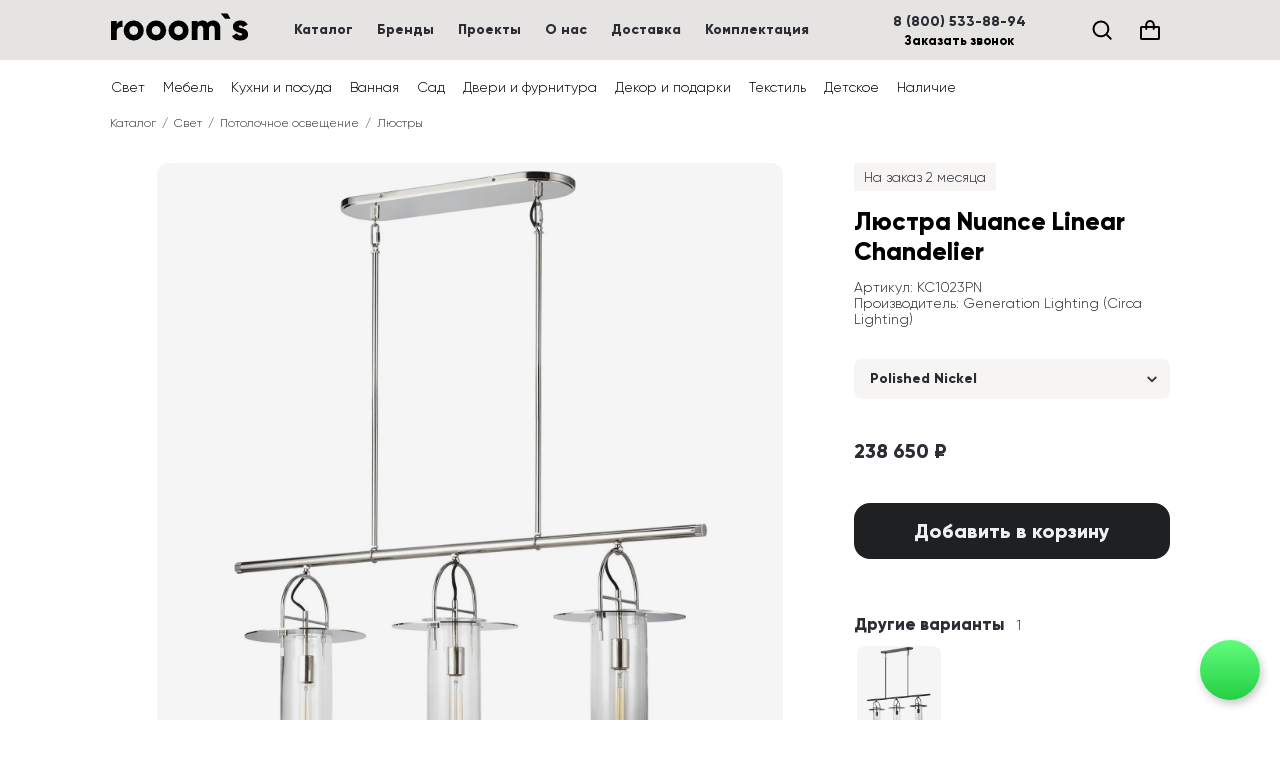

--- FILE ---
content_type: text/html; charset=utf-8
request_url: https://roooms.ru/product/nuance-linear-chandelier?variant=polished-nickel
body_size: 70919
content:
<!DOCTYPE html><html lang="ru-RU" prefix="og: https://ogp.me/ns#"><head><meta charSet="utf-8"/><meta name="viewport" content="width=device-width,initial-scale=1,maximum-scale=1,viewport-fit=cover"/><script src="https://www.googletagmanager.com/gtm.js?id=GTM-5ZLNH9H" async=""></script><link rel="modulepreload" href="/_assets/entry.client-DmeGZQsR.js"/><link rel="modulepreload" href="/_assets/chunk-KNED5TY2-p6afOMWf.js"/><link rel="modulepreload" href="/_assets/index-CQAV8Mj9.js"/><link rel="modulepreload" href="/_assets/debounce-C3kRkVbL.js"/><link rel="modulepreload" href="/_assets/analytics-Dw2Sfvns.js"/><link rel="modulepreload" href="/_assets/sentry-BOGIVWkP.js"/><link rel="modulepreload" href="/_assets/root-Coo4_WVi.js"/><link rel="modulepreload" href="/_assets/with-props-DVm9PsDt.js"/><link rel="modulepreload" href="/_assets/useSiteConfig-BYKm0254.js"/><link rel="modulepreload" href="/_assets/commonShouldRevalidate-BTenn_26.js"/><link rel="modulepreload" href="/_assets/i18n-DgK5EG8-.js"/><link rel="modulepreload" href="/_assets/seo-DpHBiGmP.js"/><link rel="modulepreload" href="/_assets/Layers-Bs_N3z3U.js"/><link rel="modulepreload" href="/_assets/404-ByS-TEmp.js"/><link rel="modulepreload" href="/_assets/500-CgCh1HxY.js"/><link rel="modulepreload" href="/_assets/index-Cg6Lf7Bi.js"/><link rel="modulepreload" href="/_assets/icons-DIeX1cp-.js"/><link rel="modulepreload" href="/_assets/ButtonRenderer-B_QQGRQH.js"/><link rel="modulepreload" href="/_assets/shell-D7TuDWNQ.js"/><link rel="modulepreload" href="/_assets/useShoppingCart-DOSrIj7i.js"/><link rel="modulepreload" href="/_assets/Button-BHLl7HeN.js"/><link rel="modulepreload" href="/_assets/Link-C64GKpjD.js"/><link rel="modulepreload" href="/_assets/searchProductsParams-h-ne1o4e.js"/><link rel="modulepreload" href="/_assets/TextInput-CR1fgX9n.js"/><link rel="modulepreload" href="/_assets/useApiFetcher-BIxxpXbB.js"/><link rel="modulepreload" href="/_assets/format-NtduPvO2.js"/><link rel="modulepreload" href="/_assets/Stack-C7QYECzO.js"/><link rel="modulepreload" href="/_assets/Image-CrTmhFo_.js"/><link rel="modulepreload" href="/_assets/TextLink-ClKkHuqt.js"/><link rel="modulepreload" href="/_assets/Spacer-C38OyBns.js"/><link rel="modulepreload" href="/_assets/formatTranslation-DU_TWcxJ.js"/><link rel="modulepreload" href="/_assets/index-B9anf7VP.js"/><link rel="modulepreload" href="/_assets/Scroller-DdM2jJEg.js"/><link rel="modulepreload" href="/_assets/extends-CF3RwP-h.js"/><link rel="modulepreload" href="/_assets/ImagePlaceholder-CT6WoXmd.js"/><link rel="modulepreload" href="/_assets/shell-error-catcher-BO9n_jry.js"/><link rel="modulepreload" href="/_assets/product-jUMzIHfk.js"/><link rel="modulepreload" href="/_assets/PageSection-DwBHRq0t.js"/><link rel="modulepreload" href="/_assets/Select-noDgxHh_.js"/><link rel="modulepreload" href="/_assets/AvailabilityBadge-C4z0-Nc-.js"/><link rel="modulepreload" href="/_assets/useMediaQuery-n1DzCVs1.js"/><link rel="modulepreload" href="/_assets/index-Dd_dGxJI.js"/><link rel="modulepreload" href="/_assets/index-CCSzVrE5.js"/><link rel="modulepreload" href="/_assets/List-Tinj_Ifb.js"/><title>Люстра Nuance Linear Chandelier Polished Nickel KC1023PN (Generation Lighting (Circa Lighting))  купить по выгодной цене с доставкой — интернет-магазин roooms.ru</title><meta name="description" content="Люстра Nuance Linear Chandelier Polished Nickel KC1023PN (Generation Lighting (Circa Lighting)) . Доставка по Москве и России. Гибкие условия оплаты. Оформите заказ на сайте или по телефону ☎ 8 (800) 533-88-94"/><meta name="keywords" content=""/><meta name="robots" content="notranslate"/><link rel="canonical" href="https://roooms.ru/product/nuance-linear-chandelier"/><meta name="og:url" content="https://roooms.ru/product/nuance-linear-chandelier"/><meta name="og:type" content="website"/><meta name="og:title" content="Люстра Nuance Linear Chandelier Polished Nickel KC1023PN (Generation Lighting (Circa Lighting))  купить по выгодной цене с доставкой — интернет-магазин roooms.ru"/><meta name="og:description" content="Люстра Nuance Linear Chandelier Polished Nickel KC1023PN (Generation Lighting (Circa Lighting)) . Доставка по Москве и России. Гибкие условия оплаты. Оформите заказ на сайте или по телефону ☎ 8 (800) 533-88-94"/><meta name="og:image" content="https://cdn.roooms.ru/assets?url=https%3A%2F%2Froooms.ru%2Fassets%2Fsource%2F5c%2Fgeneration-lighting-circa-lighting-kc1023ai-2.png&amp;w=1080"/><meta name="twitter:card" content="summary_large_image"/><link rel="icon" href="/favicon.ico" sizes="any"/><link rel="icon" href="/static/favicon.svg" type="image/svg+xml"/><link rel="apple-touch-icon" href="/static/apple-touch-icon.png"/><link rel="manifest" href="/static/manifest.webmanifest"/><link rel="stylesheet" href="/_assets/root-DiwVXHzv.css"/><link rel="stylesheet" href="/_assets/useSiteConfig-DqIkhm15.css"/><link rel="stylesheet" href="/_assets/Layers-DQCyYQ2n.css"/><link rel="stylesheet" href="/_assets/404-DSenSlYr.css"/><link rel="stylesheet" href="/_assets/icons-TnnLyTVt.css"/><link rel="stylesheet" href="/_assets/ButtonRenderer-DklG1Kqe.css"/><link rel="stylesheet" href="/_assets/shell-CKMNXDIM.css"/><link rel="stylesheet" href="/_assets/useShoppingCart-2B44TS-4.css"/><link rel="stylesheet" href="/_assets/Scroller-C_dqn-1f.css"/><link rel="stylesheet" href="/_assets/TextLink-eJGfxjNL.css"/><link rel="stylesheet" href="/_assets/TextInput-UFMHGHAc.css"/><link rel="stylesheet" href="/_assets/Stack-6J7aEu8u.css"/><link rel="stylesheet" href="/_assets/index-oHvwRZq_.css"/><link rel="stylesheet" href="/_assets/ImagePlaceholder-CUctrbDe.css"/><link rel="stylesheet" href="/_assets/product-BVS6KlA9.css"/><link rel="stylesheet" href="/_assets/PageSection-DYN73Dom.css"/><link rel="stylesheet" href="/_assets/Select-FeTmBZPz.css"/><link rel="stylesheet" href="/_assets/index-CuK29KlU.css"/><link rel="stylesheet" href="/_assets/AvailabilityBadge-dHgArteJ.css"/><link rel="stylesheet" href="/_assets/List-B9BkhpMj.css"/><script>;window.__VERSION="rc-baf457a3";window.__siteConfig={"host":"roooms.ru","staticHost":"roooms.ru","countryCode":"RU","languageCode":"en","locale":"ru-RU","currency":{"code":"RUB","symbol":"₽"},"name":"Rooom's","contacts":{"phone":"8 (800) 533-88-94","email":"sales@roooms.ru","instagram":"https://www.instagram.com/roooms.ru/","facebook":"https://www.facebook.com/roooms.ru/","whatsapp":"https://wa.me/79933548335","telegram":"https://t.me/roooms"},"address":{"city":"г. Москва","street":"Рябиновая 19","postalCode":"121471"},"openingHours":{"opens":"10:00","closes":"20:00","timezone":"Europe/Moscow","daysOfWeek":[1,2,3,4,5]}};</script><script src="/env.js"></script><script type="application/ld+json">{"@context":"https://schema.org","@type":"WebSite","name":"Rooom's","url":"https://roooms.ru","potentialAction":{"@type":"SearchAction","target":{"@type":"EntryPoint","urlTemplate":"https://roooms.ru/search?text={search_text}"},"query-input":"required name=search_text"}}</script><script type="application/ld+json">{"@context":"https://schema.org","@type":"OnlineStore","name":"Rooom's","url":"https://roooms.ru","logo":"https://roooms.ru/_assets/roooms-logo-500x500-Bli4moZm.png","email":"sales@roooms.ru","telephone":"8 (800) 533-88-94","contactPoint":{"@type":"ContactPoint","email":"sales@roooms.ru","telephone":"8 (800) 533-88-94","hoursAvailable":[{"@type":"OpeningHoursSpecification","dayOfWeek":"Monday","opens":"10:00","closes":"20:00"},{"@type":"OpeningHoursSpecification","dayOfWeek":"Tuesday","opens":"10:00","closes":"20:00"},{"@type":"OpeningHoursSpecification","dayOfWeek":"Wednesday","opens":"10:00","closes":"20:00"},{"@type":"OpeningHoursSpecification","dayOfWeek":"Thursday","opens":"10:00","closes":"20:00"},{"@type":"OpeningHoursSpecification","dayOfWeek":"Friday","opens":"10:00","closes":"20:00"}]},"address":{"@type":"PostalAddress","addressCountry":"RU","addressLocality":"г. Москва","streetAddress":"Рябиновая 19","postalCode":"121471"}}</script><script type="application/ld+json">{"@context":"https://schema.org","@type":"ProductGroup","@id":"https://roooms.ru//product/nuance-linear-chandelier","url":"https://roooms.ru//product/nuance-linear-chandelier","name":"Люстра Nuance Linear Chandelier","offers":{"@type":"Offer","description":"Люстра Nuance Linear Chandelier — предмет, который гармонично дополнит пространство или станет акцентной деталью в интерьере. Этот и другие товары можно купить онлайн в Москве и MO.\n\nМы сотрудничаем c Generation Lighting (Circa Lighting) и другими известными зарубежными брендами. Разработаем план освещения для объекта любого назначения и стиля, по запросу доставим светильники и аксессуары, которых нет в каталоге.\n\nПривезем ваш заказ до подъезда или поднимем на этаж — цены уточняйте в разделе Доставка и y менеджеров.","priceValidUntil":"2026-02-28T00:00:00.000+00:00","itemCondition":"https://schema.org/NewCondition","hasMerchantReturnPolicy":{"@type":"MerchantReturnPolicy","applicableCountry":"RU","returnPolicyCategory":"https://schema.org/MerchantReturnFiniteReturnWindow","merchantReturnDays":7,"returnMethod":"https://schema.org/ReturnByMail","returnFees":"https://schema.org/ReturnFeesCustomerResponsibility"},"shippingDetails":{"@type":"OfferShippingDetails","shippingRate":{"@type":"MonetaryAmount","value":0,"currency":"RUB"},"shippingDestination":{"@type":"DefinedRegion","addressCountry":"RU"},"deliveryTime":{"@type":"ShippingDeliveryTime","handlingTime":{"@type":"QuantitativeValue","minValue":0,"maxValue":1,"unitCode":"DAY"},"transitTime":{"@type":"QuantitativeValue","minValue":1,"maxValue":63,"unitCode":"DAY"}}}},"hasVariant":[{"@type":"Product","@id":"https://roooms.ru//product/nuance-linear-chandelier?variant=aged-iron","sku":"KC1023AI","name":"Люстра Nuance Linear Chandelier Aged Iron","description":"Люстра Nuance Linear Chandelier — предмет, который гармонично дополнит пространство или станет акцентной деталью в интерьере. Этот и другие товары можно купить онлайн в Москве и MO.\n\nМы сотрудничаем c Generation Lighting (Circa Lighting) и другими известными зарубежными брендами. Разработаем план освещения для объекта любого назначения и стиля, по запросу доставим светильники и аксессуары, которых нет в каталоге.\n\nПривезем ваш заказ до подъезда или поднимем на этаж — цены уточняйте в разделе Доставка и y менеджеров.","image":["https://roooms.ru/assets/source/5c/generation-lighting-circa-lighting-kc1023ai-2.png"],"brand":{"@type":"Brand","name":"Generation Lighting (Circa Lighting)"},"offers":{"@type":"Offer","price":241700,"priceCurrency":"RUB","priceValidUntil":"2026-02-28T00:00:00.000+00:00","itemCondition":"https://schema.org/NewCondition","availability":"https://schema.org/BackOrder","availabilityStarts":"2026-04-01T00:00:00.000+00:00"}},{"@type":"Product","@id":"https://roooms.ru//product/nuance-linear-chandelier?variant=polished-nickel","sku":"KC1023PN","name":"Люстра Nuance Linear Chandelier Polished Nickel","description":"Люстра Nuance Linear Chandelier — предмет, который гармонично дополнит пространство или станет акцентной деталью в интерьере. Этот и другие товары можно купить онлайн в Москве и MO.\n\nМы сотрудничаем c Generation Lighting (Circa Lighting) и другими известными зарубежными брендами. Разработаем план освещения для объекта любого назначения и стиля, по запросу доставим светильники и аксессуары, которых нет в каталоге.\n\nПривезем ваш заказ до подъезда или поднимем на этаж — цены уточняйте в разделе Доставка и y менеджеров.","image":["https://roooms.ru/assets/source/50/generation-lighting-circa-lighting-kc1023pn-2.png"],"brand":{"@type":"Brand","name":"Generation Lighting (Circa Lighting)"},"offers":{"@type":"Offer","price":238650,"priceCurrency":"RUB","priceValidUntil":"2026-02-28T00:00:00.000+00:00","itemCondition":"https://schema.org/NewCondition","availability":"https://schema.org/BackOrder","availabilityStarts":"2026-04-01T00:00:00.000+00:00"}}]}</script></head><body><div class="_root_yjd07_1"><header class="_header_1pnhd_1"><div class="_stakan_1pnhd_13"><a title="rooom`s. Мебель. Свет. Декор для дома" href="/" data-discover="true"><div style="width:140px"><svg viewBox="0 0 140 34" fill="#000"><path d="M6.79 11.38V8h-5.7v19h5.7v-8.59c0-3.76 3.34-4.71 5.7-4.33V7.62c-2.4 0-4.94 1.22-5.7 3.76Zm16.93 16.15A9.96 9.96 0 0 0 33.79 17.5 9.96 9.96 0 0 0 23.72 7.47 9.96 9.96 0 0 0 13.65 17.5a9.96 9.96 0 0 0 10.07 10.03Zm0-5.55c-2.47 0-4.37-1.78-4.37-4.48s1.9-4.48 4.37-4.48 4.37 1.78 4.37 4.48-1.9 4.48-4.37 4.48Zm22.41 5.55A9.96 9.96 0 0 0 56.2 17.5 9.96 9.96 0 0 0 46.13 7.47 9.96 9.96 0 0 0 36.06 17.5a9.96 9.96 0 0 0 10.07 10.03Zm0-5.55c-2.47 0-4.37-1.78-4.37-4.48s1.9-4.48 4.37-4.48 4.37 1.78 4.37 4.48-1.9 4.48-4.37 4.48Zm22.42 5.55A9.96 9.96 0 0 0 78.62 17.5 9.96 9.96 0 0 0 68.55 7.47 9.96 9.96 0 0 0 58.48 17.5a9.96 9.96 0 0 0 10.07 10.03Zm0-5.55c-2.47 0-4.37-1.78-4.37-4.48s1.9-4.48 4.37-4.48 4.37 1.78 4.37 4.48-1.9 4.48-4.37 4.48Zm34.57-14.51c-2.7 0-4.45.99-5.51 2.5a5.65 5.65 0 0 0-4.98-2.5c-2.54 0-4.22.99-5.09 2.28V8h-5.7v19h5.7V16.28c0-2.24 1.06-3.57 2.96-3.57 1.83 0 2.74 1.22 2.74 3.12V27h5.7V16.28c0-2.24 1.06-3.57 2.96-3.57 1.83 0 2.74 1.22 2.74 3.12V27h5.7V15.33c0-4.75-2.85-7.86-7.22-7.86Zm17.4-1.75h-5.47L110.65.4h6.83l3.04 5.32Zm8.24 7.83c0-.69.6-1.07 1.6-1.07 1.25 0 2.01.69 2.54 1.68l4.87-2.63a8.31 8.31 0 0 0-7.41-4.06c-3.96 0-7.45 2.09-7.45 6.23 0 6.57 9.35 5.47 9.35 7.56 0 .76-.69 1.18-2.05 1.18-1.68 0-2.74-.8-3.24-2.24L122.03 23c1.49 3.08 4.38 4.52 8.18 4.52 4.1 0 7.9-1.86 7.9-6.23 0-7.03-9.35-5.59-9.35-7.75Z"/></svg></div></a><ul class="_nav_1pnhd_27"><li class="_text_1wlva_1 _weight-bold_1wlva_51"><a class="_navLink_1pnhd_38" href="/category" data-discover="true">Каталог</a></li><li class="_text_1wlva_1 _weight-bold_1wlva_51"><a class="_navLink_1pnhd_38" href="/brand" data-discover="true">Бренды</a></li><li class="_text_1wlva_1 _weight-bold_1wlva_51"><a class="_navLink_1pnhd_38" href="/showcase" data-discover="true">Проекты</a></li><li class="_text_1wlva_1 _weight-bold_1wlva_51"><a class="_navLink_1pnhd_38" href="/about" data-discover="true">О нас</a></li><li class="_text_1wlva_1 _weight-bold_1wlva_51"><a class="_navLink_1pnhd_38" href="/delivery" data-discover="true">Доставка</a></li><li class="_text_1wlva_1 _weight-bold_1wlva_51"><a class="_navLink_1pnhd_38" href="/furnishing" data-discover="true">Комплектация</a></li></ul><div class="_spacer_1pnhd_61"></div><div class="_contacts_1pnhd_65"><span class="_text_1wlva_1 _size-m_1wlva_20 _weight-bold_1wlva_51"><a tabindex="0" href="tel:8(800)533-88-94" class="_textLink_3c2kp_1">8 (800) 533-88-94</a></span><button type="button" class="_button_19klu_1 _button-s_19klu_88 _button-plain_19klu_136 _callbackButton_15fmi_1"><span class="_label_19klu_54">Заказать звонок</span></button></div><div class="_actions_1pnhd_78"><button aria-label="Поиск" type="button" class="_button_19klu_1 _button-m_19klu_73 _button-plain_19klu_136"><span aria-hidden="true" class="_icon_tifje_1 _icon-m_tifje_24" data-roooms-icon="IconSearch"><svg width="100%" height="100%" viewBox="0 0 24 24" fill="none" stroke-width="2.4" stroke-linecap="round" stroke-linejoin="round"><path d="M20.75 20.75L16.2888 16.2888M3.5 10.9353C3.5 6.82892 6.82892 3.5 10.9353 3.5C15.0418 3.5 18.3707 6.82892 18.3707 10.9353C18.3707 15.0418 15.0418 18.3707 10.9353 18.3707C6.82892 18.3707 3.5 15.0418 3.5 10.9353Z" /></svg></span></button><div class="_wrapper_1ljfc_1"><button aria-label="Корзина (0)" type="button" class="_button_19klu_1 _button-m_19klu_73 _button-plain_19klu_136"><span aria-hidden="true" class="_icon_tifje_1 _icon-m_tifje_24" data-roooms-icon="IconShoppingBag"><svg width="100%" height="100%" viewBox="0 0 24 24" fill="none" stroke-width="2.4" stroke-linecap="round" stroke-linejoin="round"><path d="M15.75 10.9999V6.75C15.75 5.75544 15.3549 4.80161 14.6517 4.09835C13.9484 3.39509 12.9946 3 12 3C11.0054 3 10.0516 3.39509 9.34835 4.09835C8.64509 4.80161 8.25 5.75544 8.25 6.75V10.9999M3.75 8.99992H20.25C20.6642 8.99992 21 9.26855 21 9.59992V20.3999C21 20.7313 20.6642 20.9999 20.25 20.9999H3.75C3.33579 20.9999 3 20.7313 3 20.3999V9.59992C3 9.26855 3.33579 8.99992 3.75 8.99992Z" /></svg></span></button></div><button aria-label="Меню" type="button" class="_button_19klu_1 _button-m_19klu_73 _button-plain_19klu_136 _mobileNavButton_1pnhd_87"><span aria-hidden="true" class="_icon_tifje_1 _icon-m_tifje_24" data-roooms-icon="IconHamburger"><svg width="100%" height="100%" viewBox="0 0 24 24" fill="none" stroke-width="2.4" stroke-linecap="round" stroke-linejoin="round"><path d="M3 5H12H21" /><path d="M3 12H12H21" /><path d="M3 19H12H21" /></svg></span></button></div></div></header><div class="_subNavWrapper_1vqzv_1"><nav class="_subNav_1vqzv_1"><a class="_subNavLink_1vqzv_20" href="/category/svet" data-discover="true">Свет</a><a class="_subNavLink_1vqzv_20" href="/category/mebel" data-discover="true">Мебель</a><a class="_subNavLink_1vqzv_20" href="/category/kukhni-i-posuda" data-discover="true">Кухни и посуда</a><a class="_subNavLink_1vqzv_20" href="/category/vannaia" data-discover="true">Ванная</a><a class="_subNavLink_1vqzv_20" href="/category/sad" data-discover="true">Сад</a><a class="_subNavLink_1vqzv_20" href="/category/dveri-i-furnitura" data-discover="true">Двери и фурнитура</a><a class="_subNavLink_1vqzv_20" href="/category/dekor-i-podarki" data-discover="true">Декор и подарки</a><a class="_subNavLink_1vqzv_20" href="/category/tekstil" data-discover="true">Текстиль</a><a class="_subNavLink_1vqzv_20" href="/category/detskoe" data-discover="true">Детское</a><a class="_subNavLink_1vqzv_20" href="/category/in-stock" data-discover="true">Наличие</a></nav></div><div class="_content_1yapb_1"><!--$--><div class="_section_18cft_1" style="--ps_ph_base:20px;--ps_ph_mobile:20px;--ps_ph_tablet:20px;--ps_ph_desktop:20px"><nav aria-label="breadcrumb"><ol class="_breadcrumbs_1ndp7_1"><li class="_text_1wlva_1 _size-s_1wlva_25 _breadcrumb_1ndp7_1"><a class="_link_1ndp7_13" href="/category" data-discover="true">Каталог</a></li><li class="_text_1wlva_1 _size-s_1wlva_25 _breadcrumb_1ndp7_1"><a class="_link_1ndp7_13" href="/category/svet" data-discover="true">Свет</a></li><li class="_text_1wlva_1 _size-s_1wlva_25 _breadcrumb_1ndp7_1"><a class="_link_1ndp7_13" href="/category/svet-potolochnoe-osveshchenie" data-discover="true">Потолочное освещение</a></li><li aria-current="page" class="_text_1wlva_1 _size-s_1wlva_25 _breadcrumb_1ndp7_1"><a class="_link_1ndp7_13" href="/category/svet-potolochnoe-osveshchenie-liustry" data-discover="true">Люстры</a></li></ol></nav></div><div class="_section_18cft_1" style="--ps_ph_base:16px;--ps_ph_mobile:16px;--ps_ph_tablet:20px;--ps_ph_desktop:20px"><div class="_wrapper_1itd7_1"><div class="_imageGallery_1itd7_13"><div class="_gallery_1cngz_1"><div class="_view_1cngz_17"><img width="626" height="626" srcSet="https://roooms.ru/assets/source/50/generation-lighting-circa-lighting-kc1023pn-2.png?w=860&amp;h=860&amp;format=webp&amp;mode=crop&amp;q=85 430x, https://roooms.ru/assets/source/50/generation-lighting-circa-lighting-kc1023pn-2.png?w=1600&amp;h=1600&amp;format=webp&amp;mode=crop&amp;q=85 800x" src="https://roooms.ru/assets/source/50/generation-lighting-circa-lighting-kc1023pn-2.png?w=1600&amp;h=1600&amp;format=webp&amp;mode=crop&amp;q=85" loading="lazy" decoding="async" draggable="false" alt="Купить Люстра Nuance Linear Chandelier в интернет-магазине roooms.ru" sizes="(min-width: 680px) 626px, calc(100vw - 40px)" class="_image_1cngz_41"/></div></div></div><div class="_mainDetails_1itd7_25"><div class="_mainDetailsContent_1itd7_37"><div class="_badge_size-m_144no_1"><span class="_text_1wlva_1 _size-m_1wlva_20">На заказ 2 месяца</span></div><h1 class="_heading_1oyio_1 _heading_1itd7_49">Люстра Nuance Linear Chandelier</h1><span style="display:block;flex:0 0 12px"></span><span class="_text_1wlva_1">Артикул<!-- -->: <!-- -->KC1023PN</span><span class="_text_1wlva_1">Производитель<!-- -->:<!-- --> <a class="_textLink_3c2kp_1" href="/brand/generation-lighting-circa-lighting" data-discover="true">Generation Lighting (Circa Lighting)</a></span><div class="_optionGroups_1itd7_56"><div class="_stack_1p6bb_1" style="--_stack_spacing:16px"><label class="_wrapper_tcvmd_1 _size-m_tcvmd_9"><button type="button" id="radix-«Rmd8j5»" aria-haspopup="menu" aria-expanded="false" data-state="closed" class="_trigger_tcvmd_22"><span class="_text_1wlva_1 _size-m_1wlva_20 _weight-bold_1wlva_51 _triggerText_tcvmd_54">Polished Nickel</span><span aria-hidden="true" class="_icon_tifje_1 _icon-xs_tifje_34 _triggerChevron_tcvmd_62" style="--_icon_rotate:180deg" data-roooms-icon="IconChevron"><svg width="100%" height="100%" viewBox="0 0 24 24" fill="none" stroke-width="2.4" stroke-linecap="round" stroke-linejoin="round"><path d="M4.5 15L12 7.5L19.5 15" /></svg></span></button></label></div></div><span class="_text_1wlva_1 _size-xl_1wlva_10 _weight-bold_1wlva_51 _price_1itd7_64">238 650 ₽</span><span style="display:block;flex:0 0 40px"></span><button type="button" disabled="" class="_button_19klu_1 _button-l_19klu_58 _button-primary_19klu_104 _button_1d6of_1"><span aria-hidden="true" class="_icon_tifje_1 _icon-m_tifje_24" data-roooms-icon="IconSpinner"><svg width="100%" height="100%" viewBox="0 0 24 24" fill="none" stroke-width="2.4" stroke-linecap="round" stroke-linejoin="round"><path d="M12 3V6M21 12H18M18.364 18.364L16.2426 16.2426M12 21V18M5.63604 18.364L7.75736 16.2426M3 12H6M5.63604 5.63605L7.75736 7.75737" class="_spinner_zpqmv_9" /></svg></span><span class="_label_19klu_54">Добавить в корзину</span></button></div><div class="_wrapper_1deor_1"><div class="_heading_1deor_54"><span class="_text_1wlva_1 _size-l_1wlva_15 _weight-bold_1wlva_51">Другие варианты</span><span class="_text_1wlva_1 _size-m_1wlva_20">1</span></div><div class="_wrapper_ldfkm_1 _horizontal_ldfkm_18 _scrollable_1deor_5"><div class="_overflow_ldfkm_7"><div class="_container_ldfkm_15 _scrollableContainer_1deor_12"><div class="_content_ldfkm_22"><a class="_imageView_1deor_16" href="/product/nuance-linear-chandelier?variant=aged-iron" data-discover="true"><img width="84" height="84" src="https://roooms.ru/assets/source/5c/generation-lighting-circa-lighting-kc1023ai-2.png?w=256&amp;h=256&amp;format=webp&amp;mode=crop&amp;q=85" loading="lazy" decoding="async" draggable="false" alt="Aged Iron" class="_image_1deor_16"/></a></div></div></div></div></div></div></div></div><div class="_section_18cft_1" style="--ps_ph_base:16px;--ps_ph_mobile:16px;--ps_ph_tablet:20px;--ps_ph_desktop:20px;padding-top:40px"><div data-state="open" class="_disclosure_r6ifp_1"><button type="button" aria-controls="radix-«R3oj5»" aria-expanded="true" data-state="open" class="_button_r6ifp_5"><h3 class="_heading_1oyio_1">Описание</h3><span aria-hidden="true" class="_icon_tifje_1 _icon-s_tifje_29 _buttonIcon_r6ifp_37" data-roooms-icon="IconMinus"><svg width="100%" height="100%" viewBox="0 0 24 24" fill="none" stroke-width="2.4" stroke-linecap="round" stroke-linejoin="round"><path d="M3.75 12H20.25" /></svg></span></button><div data-state="open" id="radix-«R3oj5»" class="_panel_r6ifp_41"><div class="_text_1wlva_1 _size-xl_1wlva_10"><div class="_html_19d5i_1">Люстра Nuance Linear Chandelier — предмет, который гармонично дополнит пространство или станет акцентной деталью в интерьере. Этот и другие товары можно купить онлайн в Москве и MO.

Мы сотрудничаем c Generation Lighting (Circa Lighting) и другими известными зарубежными брендами. Разработаем план освещения для объекта любого назначения и стиля, по запросу доставим светильники и аксессуары, которых нет в каталоге.

Привезем ваш заказ до подъезда или поднимем на этаж — цены уточняйте в разделе Доставка и y менеджеров.</div></div></div></div><div data-state="closed" class="_disclosure_r6ifp_1"><button type="button" aria-controls="radix-«R5oj5»" aria-expanded="false" data-state="closed" class="_button_r6ifp_5"><h3 class="_heading_1oyio_1">Характеристики</h3><span aria-hidden="true" class="_icon_tifje_1 _icon-s_tifje_29 _buttonIcon_r6ifp_37" data-roooms-icon="IconPlus"><svg width="100%" height="100%" viewBox="0 0 24 24" fill="none" stroke-width="2.4" stroke-linecap="round" stroke-linejoin="round"><path d="M3.75 12H20.25M12 3.75V20.25" /></svg></span></button><div data-state="closed" id="radix-«R5oj5»" hidden="" class="_panel_r6ifp_41"></div></div><div data-state="closed" class="_disclosure_r6ifp_1"><button type="button" aria-controls="radix-«R7oj5»" aria-expanded="false" data-state="closed" class="_button_r6ifp_5"><h3 class="_heading_1oyio_1">Доставка и оплата</h3><span aria-hidden="true" class="_icon_tifje_1 _icon-s_tifje_29 _buttonIcon_r6ifp_37" data-roooms-icon="IconPlus"><svg width="100%" height="100%" viewBox="0 0 24 24" fill="none" stroke-width="2.4" stroke-linecap="round" stroke-linejoin="round"><path d="M3.75 12H20.25M12 3.75V20.25" /></svg></span></button><div data-state="closed" id="radix-«R7oj5»" hidden="" class="_panel_r6ifp_41"></div></div></div><!--/$--></div><footer class="_footer_1x5qp_1"><div class="_stakan_1x5qp_9"><a title="rooom`s. Мебель. Свет. Декор для дома" class="_logoLink_1x5qp_16" href="/" data-discover="true"><div style="width:120px"><svg viewBox="0 0 140 34" fill="#000"><path d="M6.79 11.38V8h-5.7v19h5.7v-8.59c0-3.76 3.34-4.71 5.7-4.33V7.62c-2.4 0-4.94 1.22-5.7 3.76Zm16.93 16.15A9.96 9.96 0 0 0 33.79 17.5 9.96 9.96 0 0 0 23.72 7.47 9.96 9.96 0 0 0 13.65 17.5a9.96 9.96 0 0 0 10.07 10.03Zm0-5.55c-2.47 0-4.37-1.78-4.37-4.48s1.9-4.48 4.37-4.48 4.37 1.78 4.37 4.48-1.9 4.48-4.37 4.48Zm22.41 5.55A9.96 9.96 0 0 0 56.2 17.5 9.96 9.96 0 0 0 46.13 7.47 9.96 9.96 0 0 0 36.06 17.5a9.96 9.96 0 0 0 10.07 10.03Zm0-5.55c-2.47 0-4.37-1.78-4.37-4.48s1.9-4.48 4.37-4.48 4.37 1.78 4.37 4.48-1.9 4.48-4.37 4.48Zm22.42 5.55A9.96 9.96 0 0 0 78.62 17.5 9.96 9.96 0 0 0 68.55 7.47 9.96 9.96 0 0 0 58.48 17.5a9.96 9.96 0 0 0 10.07 10.03Zm0-5.55c-2.47 0-4.37-1.78-4.37-4.48s1.9-4.48 4.37-4.48 4.37 1.78 4.37 4.48-1.9 4.48-4.37 4.48Zm34.57-14.51c-2.7 0-4.45.99-5.51 2.5a5.65 5.65 0 0 0-4.98-2.5c-2.54 0-4.22.99-5.09 2.28V8h-5.7v19h5.7V16.28c0-2.24 1.06-3.57 2.96-3.57 1.83 0 2.74 1.22 2.74 3.12V27h5.7V16.28c0-2.24 1.06-3.57 2.96-3.57 1.83 0 2.74 1.22 2.74 3.12V27h5.7V15.33c0-4.75-2.85-7.86-7.22-7.86Zm17.4-1.75h-5.47L110.65.4h6.83l3.04 5.32Zm8.24 7.83c0-.69.6-1.07 1.6-1.07 1.25 0 2.01.69 2.54 1.68l4.87-2.63a8.31 8.31 0 0 0-7.41-4.06c-3.96 0-7.45 2.09-7.45 6.23 0 6.57 9.35 5.47 9.35 7.56 0 .76-.69 1.18-2.05 1.18-1.68 0-2.74-.8-3.24-2.24L122.03 23c1.49 3.08 4.38 4.52 8.18 4.52 4.1 0 7.9-1.86 7.9-6.23 0-7.03-9.35-5.59-9.35-7.75Z"/></svg></div></a><div class="_navGrid_1x5qp_52"><div class="_stack_1p6bb_1 _stack_align-left_1p6bb_34" style="--_stack_spacing:4px"><span class="_text_1wlva_1 _weight-bold_1wlva_51">г. Москва<!-- -->, <!-- -->Рябиновая 19</span><a tabindex="0" href="tel:8(800)533-88-94" class="_textLink_3c2kp_1">8 (800) 533-88-94</a><a tabindex="0" href="mailto:sales@roooms.ru" class="_textLink_3c2kp_1">sales@roooms.ru</a><span style="display:block;flex:0 0 16px"></span><span class="_text_1wlva_1 _weight-bold_1wlva_51">Время работы</span><span class="_text_1wlva_1">ПН<!-- -->–<!-- -->ПТ<!-- --> <!-- -->| <!-- -->10:00<!-- -->–<!-- -->20:00</span><div class="_socials_1x5qp_21"><a href="https://www.instagram.com/roooms.ru/" title="Instagram" target="_blank" rel="noopener noreferrer" class="_link_1x5qp_28"><svg viewBox="0 0 36 36" fill="currentColor"><path d="M10.55.13c-1.92.09-3.23.4-4.37.84a8.8 8.8 0 0 0-3.19 2.08c-1 1-1.6 2-2.07 3.2A13.23 13.23 0 0 0 .1 10.6C0 12.53 0 13.15 0 18.03c.01 4.9.03 5.5.13 7.43.09 1.91.4 3.22.84 4.36a8.82 8.82 0 0 0 2.08 3.19c1 1 2 1.6 3.2 2.07 1.14.44 2.45.74 4.37.82 1.91.09 2.53.1 7.42.1 4.88-.01 5.5-.03 7.42-.12 1.92-.1 3.22-.4 4.36-.85a8.82 8.82 0 0 0 3.19-2.08c1-1 1.6-2 2.07-3.2.44-1.14.74-2.45.82-4.36.09-1.92.1-2.54.1-7.42-.01-4.9-.03-5.5-.12-7.42-.1-1.92-.4-3.23-.85-4.37a8.84 8.84 0 0 0-2.08-3.19c-1-1-2-1.6-3.2-2.07A13.17 13.17 0 0 0 25.4.1C23.47 0 22.85 0 17.97 0c-4.9.01-5.5.03-7.42.13Zm.2 32.54a9.99 9.99 0 0 1-3.34-.62 5.6 5.6 0 0 1-2.07-1.34 5.54 5.54 0 0 1-1.35-2.07 9.97 9.97 0 0 1-.63-3.34c-.09-1.9-.1-2.46-.11-7.27-.02-4.8 0-5.37.09-7.27.07-1.76.36-2.7.6-3.34.33-.85.72-1.44 1.35-2.08A5.56 5.56 0 0 1 7.36 4a9.97 9.97 0 0 1 3.34-.62c1.9-.1 2.47-.11 7.27-.12 4.8-.01 5.38 0 7.28.09 1.75.08 2.7.37 3.34.61.84.33 1.44.72 2.07 1.34A5.55 5.55 0 0 1 32 7.36c.25.64.54 1.59.63 3.34.09 1.9.1 2.47.12 7.27 0 4.8-.01 5.38-.1 7.28a10 10 0 0 1-.6 3.34 5.58 5.58 0 0 1-1.35 2.07 5.56 5.56 0 0 1-2.07 1.35c-.63.25-1.59.54-3.34.63-1.9.09-2.47.1-7.27.12-4.8 0-5.38-.01-7.27-.1M25.43 8.39a2.16 2.16 0 1 0 4.32 0 2.16 2.16 0 0 0-4.32 0ZM8.76 18.02a9.24 9.24 0 1 0 18.48-.04 9.24 9.24 0 0 0-18.48.04Zm3.24 0a6 6 0 1 1 12-.03A6 6 0 0 1 12 18Z"/></svg></a><a href="https://www.facebook.com/roooms.ru/" title="Facebook" target="_blank" rel="noopener noreferrer" class="_link_1x5qp_28"><svg viewBox="0 0 36 36" fill="currentColor"><path d="M36 18.11C36 8.11 27.94 0 18 0S0 8.1 0 18.11C0 27.15 6.58 34.64 15.19 36V23.34h-4.57v-5.23h4.57v-3.99c0-4.54 2.68-7.05 6.8-7.05 1.97 0 4.03.36 4.03.36v4.45h-2.27c-2.24 0-2.94 1.4-2.94 2.83v3.4h5l-.8 5.23h-4.2V36A18.08 18.08 0 0 0 36 18.11Z"/></svg></a><a href="https://wa.me/79933548335" title="WhatsApp" target="_blank" rel="noopener noreferrer" class="_link_1x5qp_28"><svg viewBox="0 0 36 36" fill="currentColor" fill-rule="evenodd" clip-rule="evenodd"><path d="M18.08 35.7h-.01c-3-.01-5.95-.76-8.57-2.18L0 36l2.54-9.24a17.74 17.74 0 0 1-2.39-8.92A17.9 17.9 0 0 1 18.08 0a17.85 17.85 0 1 1 0 35.7ZM28.6 7.35a14.83 14.83 0 0 0-10.53-4.35c-8.22 0-14.9 6.65-14.9 14.83 0 2.8.78 5.53 2.27 7.89l.36.56-1.5 5.47 5.63-1.47.55.32a14.88 14.88 0 0 0 22.49-12.76A14.7 14.7 0 0 0 28.6 7.36Zm-4.79 18.97c-.77.12-1.75.17-2.82-.17-.65-.2-1.48-.48-2.55-.94-4.5-1.93-7.43-6.44-7.65-6.73-.23-.3-1.83-2.42-1.83-4.61 0-2.2 1.15-3.28 1.56-3.72.42-.45.9-.56 1.2-.56.3 0 .6 0 .86.02.27 0 .64-.1 1 .76.38.9 1.27 3.09 1.39 3.31.1.22.18.48.03.78-.15.3-.22.48-.44.74-.23.26-.47.59-.68.79-.22.22-.45.46-.2.9.27.45 1.17 1.91 2.5 3.1 1.71 1.51 3.15 1.98 3.6 2.2.45.23.71.2.97-.1.26-.3 1.12-1.3 1.42-1.75.3-.45.6-.38 1-.23.42.15 2.62 1.23 3.07 1.45.45.23.74.34.86.52.1.19.1 1.08-.27 2.12s-2.16 2-3.02 2.12Z"/></svg></a></div></div><div class="_stack_1p6bb_1 _stack_align-left_1p6bb_34" style="--_stack_spacing:8px"><span class="_text_1wlva_1 _weight-bold_1wlva_51">Магазин</span><span style="display:block;flex:0 0 4px"></span><span class="_text_1wlva_1 _tone-secondary_1wlva_39 _weight-bold_1wlva_51"><a class="_textLink_3c2kp_1" href="/category" data-discover="true">Каталог</a></span><span class="_text_1wlva_1 _tone-secondary_1wlva_39 _weight-bold_1wlva_51"><a class="_textLink_3c2kp_1" href="/brand" data-discover="true">Бренды</a></span><span class="_text_1wlva_1 _tone-secondary_1wlva_39 _weight-bold_1wlva_51"><a class="_textLink_3c2kp_1" href="/showcase" data-discover="true">Проекты</a></span><span class="_text_1wlva_1 _tone-secondary_1wlva_39 _weight-bold_1wlva_51"><a class="_textLink_3c2kp_1" href="/about" data-discover="true">О нас</a></span></div><div class="_stack_1p6bb_1 _stack_align-left_1p6bb_34" style="--_stack_spacing:8px"><span class="_text_1wlva_1 _weight-bold_1wlva_51">Покупателям</span><span style="display:block;flex:0 0 4px"></span><span class="_text_1wlva_1 _tone-secondary_1wlva_39 _weight-bold_1wlva_51"><a class="_textLink_3c2kp_1" href="/delivery" data-discover="true">Доставка</a></span><span class="_text_1wlva_1 _tone-secondary_1wlva_39 _weight-bold_1wlva_51"><a class="_textLink_3c2kp_1" href="/payment" data-discover="true">Оплата</a></span><span class="_text_1wlva_1 _tone-secondary_1wlva_39 _weight-bold_1wlva_51"><a class="_textLink_3c2kp_1" href="/returns" data-discover="true">Обмен и возврат</a></span><span class="_text_1wlva_1 _tone-secondary_1wlva_39 _weight-bold_1wlva_51"><a class="_textLink_3c2kp_1" href="/services" data-discover="true">Услуги</a></span></div><div class="_stack_1p6bb_1 _stack_align-left_1p6bb_34" style="--_stack_spacing:8px"><span class="_text_1wlva_1 _weight-bold_1wlva_51">Дизайнерам и архитекторам</span><span style="display:block;flex:0 0 4px"></span><span class="_text_1wlva_1 _tone-secondary_1wlva_39 _weight-bold_1wlva_51"><a class="_textLink_3c2kp_1" href="/partnership" data-discover="true">Сотрудничество</a></span><span class="_text_1wlva_1 _tone-secondary_1wlva_39 _weight-bold_1wlva_51"><a class="_textLink_3c2kp_1" href="/furnishing" data-discover="true">Комплектация объектов</a></span></div></div><span class="_text_1wlva_1 _size-s_1wlva_25 _version_1x5qp_70">rc-baf457a3</span></div><div class="_deepBottomBackground_1x5qp_76"></div><div class="_deepBottom_1x5qp_76"><span class="_text_1wlva_1 _weight-bold_1wlva_51">©<!-- --> 2015<!-- -->–<!-- -->2026<!-- --> rooom`s</span><a class="_textLink_3c2kp_1" href="/privacy-policy" data-discover="true">Политика конфиденциальности</a><a class="_textLink_3c2kp_1" href="/terms-of-use" data-discover="true">Договор оферты</a></div></footer></div><div class="_host_yjd07_5"></div><script>((storageKey2, restoreKey) => {
    if (!window.history.state || !window.history.state.key) {
      let key = Math.random().toString(32).slice(2);
      window.history.replaceState({ key }, "");
    }
    try {
      let positions = JSON.parse(sessionStorage.getItem(storageKey2) || "{}");
      let storedY = positions[restoreKey || window.history.state.key];
      if (typeof storedY === "number") {
        window.scrollTo(0, storedY);
      }
    } catch (error) {
      console.error(error);
      sessionStorage.removeItem(storageKey2);
    }
  })("react-router-scroll-positions", null)</script><script>window.__reactRouterContext = {"basename":"/","future":{"unstable_middleware":false,"unstable_optimizeDeps":false,"unstable_splitRouteModules":false,"unstable_subResourceIntegrity":false,"unstable_viteEnvironmentApi":false},"ssr":true,"isSpaMode":false};window.__reactRouterContext.stream = new ReadableStream({start(controller){window.__reactRouterContext.streamController = controller;}}).pipeThrough(new TextEncoderStream());</script><script type="module" async="">;
import * as route0 from "/_assets/root-Coo4_WVi.js";
import * as route1 from "/_assets/shell-D7TuDWNQ.js";
import * as route2 from "/_assets/shell-error-catcher-BO9n_jry.js";
import * as route3 from "/_assets/product-jUMzIHfk.js";
  window.__reactRouterManifest = {
  "entry": {
    "module": "/_assets/entry.client-DmeGZQsR.js",
    "imports": [
      "/_assets/chunk-KNED5TY2-p6afOMWf.js",
      "/_assets/index-CQAV8Mj9.js",
      "/_assets/debounce-C3kRkVbL.js",
      "/_assets/analytics-Dw2Sfvns.js",
      "/_assets/sentry-BOGIVWkP.js"
    ],
    "css": []
  },
  "routes": {
    "root": {
      "id": "root",
      "path": "",
      "hasAction": false,
      "hasLoader": true,
      "hasClientAction": false,
      "hasClientLoader": false,
      "hasClientMiddleware": false,
      "hasErrorBoundary": true,
      "module": "/_assets/root-Coo4_WVi.js",
      "imports": [
        "/_assets/chunk-KNED5TY2-p6afOMWf.js",
        "/_assets/index-CQAV8Mj9.js",
        "/_assets/debounce-C3kRkVbL.js",
        "/_assets/analytics-Dw2Sfvns.js",
        "/_assets/sentry-BOGIVWkP.js",
        "/_assets/with-props-DVm9PsDt.js",
        "/_assets/useSiteConfig-BYKm0254.js",
        "/_assets/commonShouldRevalidate-BTenn_26.js",
        "/_assets/i18n-DgK5EG8-.js",
        "/_assets/seo-DpHBiGmP.js",
        "/_assets/Layers-Bs_N3z3U.js",
        "/_assets/404-ByS-TEmp.js",
        "/_assets/500-CgCh1HxY.js",
        "/_assets/index-Cg6Lf7Bi.js",
        "/_assets/icons-DIeX1cp-.js",
        "/_assets/ButtonRenderer-B_QQGRQH.js"
      ],
      "css": [
        "/_assets/root-DiwVXHzv.css",
        "/_assets/useSiteConfig-DqIkhm15.css",
        "/_assets/Layers-DQCyYQ2n.css",
        "/_assets/404-DSenSlYr.css",
        "/_assets/icons-TnnLyTVt.css",
        "/_assets/ButtonRenderer-DklG1Kqe.css"
      ]
    },
    "routes/shell": {
      "id": "routes/shell",
      "parentId": "root",
      "hasAction": false,
      "hasLoader": true,
      "hasClientAction": false,
      "hasClientLoader": false,
      "hasClientMiddleware": false,
      "hasErrorBoundary": false,
      "module": "/_assets/shell-D7TuDWNQ.js",
      "imports": [
        "/_assets/with-props-DVm9PsDt.js",
        "/_assets/chunk-KNED5TY2-p6afOMWf.js",
        "/_assets/commonShouldRevalidate-BTenn_26.js",
        "/_assets/useShoppingCart-DOSrIj7i.js",
        "/_assets/Layers-Bs_N3z3U.js",
        "/_assets/useSiteConfig-BYKm0254.js",
        "/_assets/i18n-DgK5EG8-.js",
        "/_assets/analytics-Dw2Sfvns.js",
        "/_assets/Button-BHLl7HeN.js",
        "/_assets/icons-DIeX1cp-.js",
        "/_assets/Link-C64GKpjD.js",
        "/_assets/index-Cg6Lf7Bi.js",
        "/_assets/searchProductsParams-h-ne1o4e.js",
        "/_assets/TextInput-CR1fgX9n.js",
        "/_assets/useApiFetcher-BIxxpXbB.js",
        "/_assets/format-NtduPvO2.js",
        "/_assets/Stack-C7QYECzO.js",
        "/_assets/Image-CrTmhFo_.js",
        "/_assets/TextLink-ClKkHuqt.js",
        "/_assets/Spacer-C38OyBns.js",
        "/_assets/formatTranslation-DU_TWcxJ.js",
        "/_assets/sentry-BOGIVWkP.js",
        "/_assets/index-B9anf7VP.js",
        "/_assets/404-ByS-TEmp.js",
        "/_assets/500-CgCh1HxY.js",
        "/_assets/index-CQAV8Mj9.js",
        "/_assets/Scroller-DdM2jJEg.js",
        "/_assets/extends-CF3RwP-h.js",
        "/_assets/ButtonRenderer-B_QQGRQH.js",
        "/_assets/debounce-C3kRkVbL.js",
        "/_assets/ImagePlaceholder-CT6WoXmd.js"
      ],
      "css": [
        "/_assets/shell-CKMNXDIM.css",
        "/_assets/useShoppingCart-2B44TS-4.css",
        "/_assets/useSiteConfig-DqIkhm15.css",
        "/_assets/Layers-DQCyYQ2n.css",
        "/_assets/ButtonRenderer-DklG1Kqe.css",
        "/_assets/icons-TnnLyTVt.css",
        "/_assets/Scroller-C_dqn-1f.css",
        "/_assets/TextLink-eJGfxjNL.css",
        "/_assets/TextInput-UFMHGHAc.css",
        "/_assets/Stack-6J7aEu8u.css",
        "/_assets/index-oHvwRZq_.css",
        "/_assets/ImagePlaceholder-CUctrbDe.css",
        "/_assets/404-DSenSlYr.css"
      ]
    },
    "routes/shell-error-catcher": {
      "id": "routes/shell-error-catcher",
      "parentId": "routes/shell",
      "hasAction": false,
      "hasLoader": false,
      "hasClientAction": false,
      "hasClientLoader": false,
      "hasClientMiddleware": false,
      "hasErrorBoundary": true,
      "module": "/_assets/shell-error-catcher-BO9n_jry.js",
      "imports": [
        "/_assets/with-props-DVm9PsDt.js",
        "/_assets/chunk-KNED5TY2-p6afOMWf.js",
        "/_assets/commonShouldRevalidate-BTenn_26.js",
        "/_assets/404-ByS-TEmp.js",
        "/_assets/500-CgCh1HxY.js",
        "/_assets/useSiteConfig-BYKm0254.js",
        "/_assets/icons-DIeX1cp-.js",
        "/_assets/ButtonRenderer-B_QQGRQH.js",
        "/_assets/i18n-DgK5EG8-.js"
      ],
      "css": [
        "/_assets/404-DSenSlYr.css",
        "/_assets/useSiteConfig-DqIkhm15.css",
        "/_assets/icons-TnnLyTVt.css",
        "/_assets/ButtonRenderer-DklG1Kqe.css"
      ]
    },
    "routes/product/product": {
      "id": "routes/product/product",
      "parentId": "routes/shell-error-catcher",
      "path": "product/:productSlug",
      "hasAction": false,
      "hasLoader": true,
      "hasClientAction": false,
      "hasClientLoader": false,
      "hasClientMiddleware": false,
      "hasErrorBoundary": false,
      "module": "/_assets/product-jUMzIHfk.js",
      "imports": [
        "/_assets/with-props-DVm9PsDt.js",
        "/_assets/chunk-KNED5TY2-p6afOMWf.js",
        "/_assets/commonShouldRevalidate-BTenn_26.js",
        "/_assets/seo-DpHBiGmP.js",
        "/_assets/PageSection-DwBHRq0t.js",
        "/_assets/Select-noDgxHh_.js",
        "/_assets/useSiteConfig-BYKm0254.js",
        "/_assets/i18n-DgK5EG8-.js",
        "/_assets/format-NtduPvO2.js",
        "/_assets/analytics-Dw2Sfvns.js",
        "/_assets/AvailabilityBadge-C4z0-Nc-.js",
        "/_assets/Image-CrTmhFo_.js",
        "/_assets/Scroller-DdM2jJEg.js",
        "/_assets/Button-BHLl7HeN.js",
        "/_assets/icons-DIeX1cp-.js",
        "/_assets/index-CQAV8Mj9.js",
        "/_assets/index-Cg6Lf7Bi.js",
        "/_assets/useMediaQuery-n1DzCVs1.js",
        "/_assets/useShoppingCart-DOSrIj7i.js",
        "/_assets/Spacer-C38OyBns.js",
        "/_assets/Link-C64GKpjD.js",
        "/_assets/Stack-C7QYECzO.js",
        "/_assets/index-Dd_dGxJI.js",
        "/_assets/index-CCSzVrE5.js",
        "/_assets/List-Tinj_Ifb.js",
        "/_assets/Layers-Bs_N3z3U.js",
        "/_assets/sentry-BOGIVWkP.js",
        "/_assets/ButtonRenderer-B_QQGRQH.js",
        "/_assets/extends-CF3RwP-h.js",
        "/_assets/useApiFetcher-BIxxpXbB.js",
        "/_assets/TextLink-ClKkHuqt.js"
      ],
      "css": [
        "/_assets/product-BVS6KlA9.css",
        "/_assets/useSiteConfig-DqIkhm15.css",
        "/_assets/PageSection-DYN73Dom.css",
        "/_assets/Select-FeTmBZPz.css",
        "/_assets/TextLink-eJGfxjNL.css",
        "/_assets/ButtonRenderer-DklG1Kqe.css",
        "/_assets/icons-TnnLyTVt.css",
        "/_assets/index-CuK29KlU.css",
        "/_assets/Scroller-C_dqn-1f.css",
        "/_assets/Layers-DQCyYQ2n.css",
        "/_assets/AvailabilityBadge-dHgArteJ.css",
        "/_assets/useShoppingCart-2B44TS-4.css",
        "/_assets/Stack-6J7aEu8u.css",
        "/_assets/List-B9BkhpMj.css"
      ]
    },
    "routes/main": {
      "id": "routes/main",
      "parentId": "routes/shell-error-catcher",
      "index": true,
      "hasAction": false,
      "hasLoader": true,
      "hasClientAction": false,
      "hasClientLoader": false,
      "hasClientMiddleware": false,
      "hasErrorBoundary": false,
      "module": "/_assets/main-DgtUjTBH.js",
      "imports": [
        "/_assets/with-props-DVm9PsDt.js",
        "/_assets/chunk-KNED5TY2-p6afOMWf.js",
        "/_assets/seo-DpHBiGmP.js",
        "/_assets/useSiteConfig-BYKm0254.js",
        "/_assets/PageSection-DwBHRq0t.js",
        "/_assets/Button-BHLl7HeN.js",
        "/_assets/icons-DIeX1cp-.js",
        "/_assets/i18n-DgK5EG8-.js",
        "/_assets/Link-C64GKpjD.js",
        "/_assets/Image-CrTmhFo_.js",
        "/_assets/Spacer-C38OyBns.js",
        "/_assets/ProductGrid-Clzq5ig2.js",
        "/_assets/ButtonRenderer-B_QQGRQH.js",
        "/_assets/TextLink-ClKkHuqt.js",
        "/_assets/sentry-BOGIVWkP.js",
        "/_assets/useMediaQuery-n1DzCVs1.js",
        "/_assets/index-Cg6Lf7Bi.js",
        "/_assets/AvailabilityBadge-C4z0-Nc-.js",
        "/_assets/debounce-C3kRkVbL.js",
        "/_assets/ImagePlaceholder-CT6WoXmd.js",
        "/_assets/format-NtduPvO2.js",
        "/_assets/analytics-Dw2Sfvns.js",
        "/_assets/formatTranslation-DU_TWcxJ.js"
      ],
      "css": [
        "/_assets/main-C54nk-pB.css",
        "/_assets/useSiteConfig-DqIkhm15.css",
        "/_assets/PageSection-DYN73Dom.css",
        "/_assets/ButtonRenderer-DklG1Kqe.css",
        "/_assets/icons-TnnLyTVt.css",
        "/_assets/TextLink-eJGfxjNL.css",
        "/_assets/ProductGrid-Bah0NpFN.css",
        "/_assets/AvailabilityBadge-dHgArteJ.css",
        "/_assets/ImagePlaceholder-CUctrbDe.css"
      ]
    },
    "routes/catch-all": {
      "id": "routes/catch-all",
      "parentId": "routes/shell",
      "path": "*",
      "hasAction": false,
      "hasLoader": true,
      "hasClientAction": false,
      "hasClientLoader": false,
      "hasClientMiddleware": false,
      "hasErrorBoundary": false,
      "module": "/_assets/catch-all-C9ucq-Wv.js",
      "imports": [
        "/_assets/chunk-KNED5TY2-p6afOMWf.js",
        "/_assets/useSiteConfig-BYKm0254.js",
        "/_assets/icons-DIeX1cp-.js",
        "/_assets/i18n-DgK5EG8-.js",
        "/_assets/seo-DpHBiGmP.js",
        "/_assets/404-ByS-TEmp.js",
        "/_assets/ButtonRenderer-B_QQGRQH.js"
      ],
      "css": [
        "/_assets/useSiteConfig-DqIkhm15.css",
        "/_assets/icons-TnnLyTVt.css",
        "/_assets/404-DSenSlYr.css",
        "/_assets/ButtonRenderer-DklG1Kqe.css"
      ]
    }
  },
  "url": "/_assets/manifest-e7f0edef.js",
  "version": "e7f0edef"
};
  window.__reactRouterRouteModules = {"root":route0,"routes/shell":route1,"routes/shell-error-catcher":route2,"routes/product/product":route3};

import("/_assets/entry.client-DmeGZQsR.js");</script><!--$--><script>window.__reactRouterContext.streamController.enqueue("[{\"_1\":2,\"_642\":-5,\"_643\":-5},\"loaderData\",{\"_3\":4,\"_373\":374,\"_446\":447,\"_641\":-5},\"root\",{\"_5\":6,\"_61\":62,\"_68\":69,\"_70\":71,\"_328\":329},\"siteConfig\",{\"_7\":8,\"_9\":8,\"_10\":11,\"_12\":13,\"_14\":15,\"_16\":17,\"_22\":23,\"_24\":25,\"_38\":39,\"_46\":47},\"host\",\"roooms.ru\",\"staticHost\",\"countryCode\",\"RU\",\"languageCode\",\"en\",\"locale\",\"ru-RU\",\"currency\",{\"_18\":19,\"_20\":21},\"code\",\"RUB\",\"symbol\",\"₽\",\"name\",\"Rooom's\",\"contacts\",{\"_26\":27,\"_28\":29,\"_30\":31,\"_32\":33,\"_34\":35,\"_36\":37},\"phone\",\"8 (800) 533-88-94\",\"email\",\"sales@roooms.ru\",\"instagram\",\"https://www.instagram.com/roooms.ru/\",\"facebook\",\"https://www.facebook.com/roooms.ru/\",\"whatsapp\",\"https://wa.me/79933548335\",\"telegram\",\"https://t.me/roooms\",\"address\",{\"_40\":41,\"_42\":43,\"_44\":45},\"city\",\"г. Москва\",\"street\",\"Рябиновая 19\",\"postalCode\",\"121471\",\"openingHours\",{\"_48\":49,\"_50\":51,\"_52\":53,\"_54\":55},\"opens\",\"10:00\",\"closes\",\"20:00\",\"timezone\",\"Europe/Moscow\",\"daysOfWeek\",[56,57,58,59,60],1,2,3,4,5,\"seoMeta\",{\"_63\":23,\"_64\":65,\"_66\":67},\"title\",\"description\",\"Интернет-магазин Rooom's\",\"keywords\",\"\",\"VERSION\",\"rc-baf457a3\",\"__translations\",{\"_15\":72},{\"_73\":74,\"_76\":77,\"_79\":80,\"_82\":83,\"_85\":86,\"_88\":89,\"_91\":92,\"_94\":95,\"_97\":98,\"_100\":101,\"_103\":104,\"_106\":107,\"_109\":110,\"_112\":113,\"_115\":116,\"_118\":119,\"_121\":122,\"_124\":125,\"_127\":128,\"_130\":131,\"_133\":134,\"_136\":137,\"_142\":143,\"_145\":146,\"_148\":149,\"_151\":152,\"_154\":155,\"_157\":158,\"_160\":161,\"_163\":164,\"_166\":167,\"_169\":170,\"_172\":173,\"_175\":176,\"_178\":179,\"_182\":183,\"_188\":189,\"_191\":192,\"_209\":210,\"_212\":213,\"_215\":216,\"_218\":219,\"_221\":222,\"_224\":225,\"_227\":228,\"_230\":231,\"_233\":234,\"_240\":241,\"_243\":244,\"_247\":248,\"_250\":251,\"_253\":254,\"_256\":257,\"_259\":260,\"_262\":263,\"_265\":266,\"_278\":279,\"_290\":291,\"_293\":294,\"_296\":297,\"_299\":300,\"_302\":303,\"_305\":306,\"_308\":309,\"_311\":312,\"_316\":317,\"_319\":320,\"_322\":323,\"_325\":326},\"wAeQDJ\",[75],\"rooom`s. Мебель. Свет. Декор для дома\",\"PUlyFl\",[78],\"Время работы\",\"R7j+Y5\",[81],\"Магазин\",\"vj2qy5\",[84],\"Каталог\",\"yXE/ZR\",[87],\"Бренды\",\"9IIlmE\",[90],\"Проекты\",\"jCUnfB\",[93],\"О нас\",\"+g/YHD\",[96],\"Покупателям\",\"GDEYBw\",[99],\"Доставка\",\"EVfc+m\",[102],\"Оплата\",\"R1WKOF\",[105],\"Обмен и возврат\",\"3Krl8u\",[108],\"Услуги\",\"WvCdru\",[111],\"Дизайнерам и архитекторам\",\"+V80JX\",[114],\"Сотрудничество\",\"U4IlgL\",[117],\"Комплектация объектов\",\"uyp0XN\",[120],\"Политика конфиденциальности\",\"awukHz\",[123],\"Договор оферты\",\"00zxoW\",[126],\"Комплектация\",\"2rMMqo\",[129],\"Поиск\",\"n1Qw5z\",[132],\"Меню\",\"+8vQEv\",[135],\"Заказать звонок\",\"dxkrqM\",[138,139,141],\"Корзина (\",[140],\"0\",\")\",\"S8TZvL\",[144],\"Написать в WhatsApp\",\"HOy1OT\",[147],\"Обратный звонок\",\"oyWG6R\",[150],\"Мы работаем ПН–ПТ с 10:00 до 20:00\",\"N3FP7q\",[153],\"Телефон\",\"+maIYJ\",[156],\"Имя (необязательно)\",\"acN6q4\",[159],\"Неизвестная ошибка, попробуйте позже\",\"gsRKvo\",[162],\"Нажимая кнопку «Перезвоните мне», вы принимаете условия \u003c0\u003eПолитики конфиденциальности\u003c/0\u003e.\",\"psg9bd\",[165],\"Перезвоните мне\",\"ql7dCp\",[168],\"Ваша заявка принята,\\nскоро перезвоним!\",\"Qbm2s1\",[171],\"Введите ваш номер телефона\",\"DXcV4u\",[174],\"Введите ваше имя\",\"CrTwK4\",[177],\"Что-то пошло не так.\\nПожалуйста, попробуйте позже\",\"Z+XlCF\",[180,181],\"Логотип \",[140],\"BfMC//\",[184,185,186,187],\"Купить \",[140],\" в интернет-магазине \",[7],\"vOPlry\",[190],\"от\",\"9PUT5h\",[193,194,196,197],\"Посмотреть \",[195],\"totalProducts\",\" \",[195,198,199],\"plural\",{\"_200\":201,\"_203\":204,\"_206\":207},\"one\",[202],\"товар\",\"few\",[205],\"товара\",\"other\",[208],\"товаров\",\"pGKI7K\",[211],\"Ничего не нашлось\",\"UevZPm\",[214],\"Что вы ищете?\",\"hiWfUs\",[217],\"Очистить поле поиска\",\"yyro83\",[220],\"Корзина\",\"ZcoGWd\",[223],\"Упс, что-то пошло не так!\",\"Q8j4Sx\",[226],\"Попробовать ещё раз\",\"ObOv1B\",[229],\"Ваша корзина пуста\",\"BkHkb+\",[232],\"Но вы можете воспользоваться \u003c0\u003eкаталогом\u003c/0\u003e, чтобы найти всё, что нужно.\",\"zpAdoi\",[235],[140,198,236],{\"_200\":237,\"_203\":238,\"_206\":239},[202],[205],[208],\"S325l/\",[242],\"Перейти к оформлению\",\"vuPQAy\",[245,246],\"Изображение товара \",[140],\"AtjXa3\",[249],\"Артикул\",\"mrYqfK\",[252],\"шт.\",\"LOHNW5\",[255],\"Общая стоимость\",\"d4njxk\",[258],\"Без учёта стоимости доставки\",\"44HcOr\",[261],\"В наличии\",\"BOu1Ab\",[264],\"На заказ 2 месяца\",\"HMsoxO\",[267,268,196,270],\"На заказ \",[269],\"weeks\",[269,198,271],{\"_200\":272,\"_203\":274,\"_206\":276},[273],\"неделя\",[275],\"недели\",[277],\"недель\",\"bOJ46D\",[267,280,196,282],[281],\"months\",[281,198,283],{\"_200\":284,\"_203\":286,\"_206\":288},[285],\"месяц\",[287],\"месяца\",[289],\"месяцев\",\"O1YJN2\",[292],\"По вашему запросу ничего не найдено\",\"ZeAhbS\",[295],\"Уверены, вы найдете что-то интересное в нашем \u003c0\u003eкаталоге\u003c/0\u003e!\",\"YS0eOG\",[298],\"Или свяжитесь с нами по интересующему вас товару!\",\"kGa6PZ\",[301],\"К сожалению, мы пока не успели загрузить товары этого бренда на сайт.\",\"DE++vg\",[304],\"Нет подходящих товаров\",\"8d4nXn\",[307],\"Попробуйте очистить фильтры, чтобы продолжить поиск\",\"ddpGbp\",[310],\"Очистить фильтры\",\"1AI0ks\",[313,314],\"от \",[315],\"price\",\"5zrgTq\",[318],\"Упс, нам не удалось найти эту страницу\",\"rqDJIJ\",[321],\"Возможно, её никогда не существовало. Или ссылка неправильная. Проверьте URL-адрес и попробуйте обновить страницу.\",\"jxmNHQ\",[324],\"Вернуться на главную\",\"Ua//Wo\",[327],\"Попробуйте обновить страницу. Мы отслеживаем подобные ошибки автоматически, но если проблема сохраняется, пожалуйста, свяжитесь с нами.\",\"__schemaThings\",[330,346],{\"_331\":332,\"_22\":23,\"_333\":-7,\"_334\":335,\"_336\":337},\"@type\",\"WebSite\",\"alternateName\",\"url\",\"https://roooms.ru\",\"potentialAction\",{\"_331\":338,\"_339\":340,\"_344\":345},\"SearchAction\",\"target\",{\"_331\":341,\"_342\":343},\"EntryPoint\",\"urlTemplate\",\"https://roooms.ru/search?text={search_text}\",\"query-input\",\"required name=search_text\",{\"_331\":347,\"_22\":23,\"_334\":335,\"_348\":349,\"_28\":29,\"_350\":27,\"_351\":352,\"_38\":368},\"OnlineStore\",\"logo\",\"https://roooms.ru/_assets/roooms-logo-500x500-Bli4moZm.png\",\"telephone\",\"contactPoint\",{\"_331\":353,\"_28\":29,\"_350\":27,\"_354\":355},\"ContactPoint\",\"hoursAvailable\",[356,360,362,364,366],{\"_331\":357,\"_358\":359,\"_48\":49,\"_50\":51},\"OpeningHoursSpecification\",\"dayOfWeek\",\"Monday\",{\"_331\":357,\"_358\":361,\"_48\":49,\"_50\":51},\"Tuesday\",{\"_331\":357,\"_358\":363,\"_48\":49,\"_50\":51},\"Wednesday\",{\"_331\":357,\"_358\":365,\"_48\":49,\"_50\":51},\"Thursday\",{\"_331\":357,\"_358\":367,\"_48\":49,\"_50\":51},\"Friday\",{\"_331\":369,\"_370\":11,\"_371\":41,\"_372\":43,\"_44\":45},\"PostalAddress\",\"addressCountry\",\"addressLocality\",\"streetAddress\",\"routes/shell\",{\"_375\":376},\"catalogCollection\",{\"_377\":378,\"_384\":385,\"_386\":387},\"collection\",{\"_379\":380,\"_381\":382,\"_334\":383,\"_22\":84},\"id\",\"5\",\"slug\",\"category\",\"/category\",\"parentPath\",[],\"children\",[388,396,401,406,411,416,421,426,431,436],{\"_379\":389,\"_381\":390,\"_334\":391,\"_22\":392,\"_393\":382,\"_64\":394,\"_395\":382},\"7\",\"svet\",\"/category/svet\",\"Свет\",\"parentSlug\",\"\u003cp\u003eВ интернет-магазине rooom's вы найдете все необходимые приборы освещения для дома: люстры, торшеры, бра, настольные лампы. У нас есть световое оборудование для различных помещений: детской, ванной, спальни, а также надежные и долговечные уличные светильники. Предлагаем комплексные решения по освещению объектов любой сложности.\u003c/p\u003e\\r\\n\u003cp\u003eВ ассортименте — продукция люксовых европейских и американских брендов: Arteriors, Bocci, Flos, Pottery Barn, Tech Lighting. Это световые приборы в стиле ампир, барокко, модерн, ретро, хай-тек. Вы легко подберете светильники, которые подчеркнут стиль вашего интерьера и расставит нужные акценты.\u003c/p\u003e\\r\\n\u003ch2\u003eПреимущества\u003c/h2\u003e\\r\\n\u003cp\u003eОсветительные приборы из нашего каталога имеют следующие достоинства:\u003c/p\u003e\\r\\n\u003cul\u003e\\r\\n\\t\u003cli\u003eдолговечные и эстетичные материалы;\u003c/li\u003e\\r\\n\\t\u003cli\u003eразнообразие размеров, форм и расцветок;\u003c/li\u003e\\r\\n\\t\u003cli\u003eотличное качество сборки и комплектующих;\u003c/li\u003e\\r\\n\\t\u003cli\u003eоригинальный дизайн для интерьера в любом стиле;\u003c/li\u003e\\r\\n\\t\u003cli\u003eудобство использования, простота замены лампочки.\u003c/li\u003e\\r\\n\u003c/ul\u003e\\r\\n\u003cp\u003eБлагодаря прямому сотрудничеству с производителями мы предлагаем выгодные цены.\u003c/p\u003e\\r\\n\u003cp\u003eКупить световые приборы можно онлайн с доставкой по Москве и Московской области. Позвоните нам или напишите в WhatsApp — консультанты помогут подобрать подходящую модель и оперативно оформят заказ.\u003c/p\u003e\",\"rootSlug\",{\"_379\":397,\"_381\":398,\"_334\":399,\"_22\":400,\"_393\":382,\"_395\":382},\"8\",\"mebel\",\"/category/mebel\",\"Мебель\",{\"_379\":402,\"_381\":403,\"_334\":404,\"_22\":405,\"_393\":382,\"_395\":382},\"9\",\"kukhni-i-posuda\",\"/category/kukhni-i-posuda\",\"Кухни и посуда\",{\"_379\":407,\"_381\":408,\"_334\":409,\"_22\":410,\"_393\":382,\"_395\":382},\"10\",\"vannaia\",\"/category/vannaia\",\"Ванная\",{\"_379\":412,\"_381\":413,\"_334\":414,\"_22\":415,\"_393\":382,\"_395\":382},\"11\",\"sad\",\"/category/sad\",\"Сад\",{\"_379\":417,\"_381\":418,\"_334\":419,\"_22\":420,\"_393\":382,\"_395\":382},\"12\",\"dveri-i-furnitura\",\"/category/dveri-i-furnitura\",\"Двери и фурнитура\",{\"_379\":422,\"_381\":423,\"_334\":424,\"_22\":425,\"_393\":382,\"_395\":382},\"13\",\"dekor-i-podarki\",\"/category/dekor-i-podarki\",\"Декор и подарки\",{\"_379\":427,\"_381\":428,\"_334\":429,\"_22\":430,\"_393\":382,\"_395\":382},\"14\",\"tekstil\",\"/category/tekstil\",\"Текстиль\",{\"_379\":432,\"_381\":433,\"_334\":434,\"_22\":435,\"_393\":382,\"_395\":382},\"16\",\"detskoe\",\"/category/detskoe\",\"Детское\",{\"_379\":437,\"_381\":438,\"_334\":439,\"_22\":440,\"_393\":382,\"_441\":442,\"_395\":382},\"884\",\"in-stock\",\"/category/in-stock\",\"Наличие\",\"deliveryInWeeks\",{\"_443\":444,\"_445\":444},\"min\",0,\"max\",\"routes/product/product\",{\"_448\":449,\"_523\":506,\"_524\":525,\"_70\":528,\"_328\":574},\"productDetails\",{\"_450\":451,\"_456\":457,\"_471\":472,\"_484\":485,\"_511\":512},\"product\",{\"_379\":452,\"_22\":453,\"_381\":454,\"_64\":455},\"21803\",\"Люстра Nuance Linear Chandelier\",\"nuance-linear-chandelier\",\"Люстра Nuance Linear Chandelier — предмет, который гармонично дополнит пространство или станет акцентной деталью в интерьере. Этот и другие товары можно купить онлайн в Москве и MO.\\n\\nМы сотрудничаем c Generation Lighting (Circa Lighting) и другими известными зарубежными брендами. Разработаем план освещения для объекта любого назначения и стиля, по запросу доставим светильники и аксессуары, которых нет в каталоге.\\n\\nПривезем ваш заказ до подъезда или поднимем на этаж — цены уточняйте в разделе Доставка и y менеджеров.\",\"brandCollection\",{\"_379\":458,\"_381\":459,\"_334\":460,\"_22\":461,\"_393\":462,\"_64\":463,\"_464\":465,\"_466\":467,\"_441\":468,\"_395\":462},\"63\",\"generation-lighting-circa-lighting\",\"/brand/generation-lighting-circa-lighting\",\"Generation Lighting (Circa Lighting)\",\"brand\",\"Generation Lighting - дочерний бренд всем известной компании Visual Comfort. Акцент делается не только на обширный выбор, но и на качество изготовления и отделки, поэтому любой стиль, который вам больше всего подходит, прослужит вам долгие годы. Они объединяют дизайн и опыт поколений, чтобы создать эстетику, актуальную сегодня, а также, тесно связаны с известными дизайнерами интерьеров, такими как Ральф Лорен или Келли Вестлер. Благодаря сотрудничетву с Generation Lighting дизайнеры Visual Comfort представили новые модели освещения, среди преимуществ которых современность, лаконичность, а,главное, доступные цены.\",\"featuredAsset\",\"https://roooms.ru/assets/source/91/generation-lighting-circa-lighting-logo.jpg\",\"country\",\"США\",{\"_443\":469,\"_445\":470},6,12,\"collectionPath\",[378,388,473,479],{\"_379\":474,\"_381\":475,\"_334\":476,\"_22\":477,\"_393\":390,\"_64\":478,\"_395\":382},\"473\",\"svet-potolochnoe-osveshchenie\",\"/category/svet-potolochnoe-osveshchenie\",\"Потолочное освещение\",\"\u003cp\u003eПотолочные люстры не имеют подвесов и монтируются прямо под потолком. Благодаря этому они компактны и лаконичны, не перегружают пространство. Идеально подходят для помещений небольших размеров.\u003c/p\u003e\\r\\n\u003cp\u003eВ магазине rooom's можно заказать световые приборы из Англии, Венгрии, Германии, США и Франции. Это продукция надежных брендов: Arteriors, Villaverde, Flos, Bocci.\u003c/p\u003e\\r\\n\u003ch2\u003eОсобенности продукции\u003c/h2\u003e\\r\\n\u003cp\u003eЛюстры для потолка состоят из плафона, планки для крепления и декорирующей детали, которая закрывает провода. Монтируются с помощью саморезов и шурупов.\u003c/p\u003e\\r\\n\u003cp\u003eПреимущества наших люстр:\u003c/p\u003e\\r\\n\u003cul\u003e\\r\\n\\t\u003cli\u003eПредставлены в широком ассортименте. У нас есть модели различных цветов, форм и размеров для сухих и влажных помещений. Коллекции выполнены в стиле лофт, модерн, прованс, техно.\u003c/li\u003e\\r\\n\\t\u003cli\u003eИзготовлены из качественных и прочных материалов: металла, дерева, пластика, керамики.\u003c/li\u003e\\r\\n\\t\u003cli\u003eПросты в обслуживании. Вы легко сможете заменить перегоревшие лампочки самостоятельно.\u003c/li\u003e\\r\\n\\t\u003cli\u003eОбеспечивают равномерную освещенность небольших пространств. Имеют широкий радиус луча.\u003c/li\u003e\\r\\n\u003c/ul\u003e\\r\\n\u003cp\u003eПредлагаем купить люстру для потолка онлайн. Организуем доставку по Москве и Московской области. У нас опытные консультанты и доступные цены. Задать вопросы или сделать заказ можно по телефону и в WhatsApp.\u003c/p\u003e\",{\"_379\":480,\"_381\":481,\"_334\":482,\"_22\":483,\"_393\":475,\"_395\":382},\"600\",\"svet-potolochnoe-osveshchenie-liustry\",\"/category/svet-potolochnoe-osveshchenie-liustry\",\"Люстры\",\"variants\",[486,502],{\"_379\":487,\"_488\":489,\"_22\":490,\"_381\":491,\"_492\":493,\"_315\":495,\"_496\":497,\"_498\":499,\"_64\":455,\"_500\":501},\"61540\",\"sku\",\"KC1023AI\",\"Aged Iron\",\"aged-iron\",\"images\",[494],\"https://roooms.ru/assets/source/5c/generation-lighting-circa-lighting-kc1023ai-2.png\",241700,\"inStock\",false,\"deliveryTimeInWeeks\",9,\"specification\",\"Бренд: Generation Lighting (Circa Lighting)\\nАртикул: KC1023AI\\nОтделка: Aged Iron\\nШирина: 10.5\\\"\\nЦоколь лампы: 3 - Medium - T10\\nВысота: 19.875\\\"\",{\"_379\":503,\"_488\":504,\"_22\":505,\"_381\":506,\"_492\":507,\"_315\":509,\"_496\":497,\"_498\":499,\"_64\":455,\"_500\":510},\"61541\",\"KC1023PN\",\"Polished Nickel\",\"polished-nickel\",[508],\"https://roooms.ru/assets/source/50/generation-lighting-circa-lighting-kc1023pn-2.png\",238650,\"Бренд: Generation Lighting (Circa Lighting)\\nАртикул: KC1023PN\\nОтделка: Polished Nickel\\nШирина: 10.5\\\"\\nЦоколь лампы: 3 - Medium - T10\\nВысота: 19.875\\\"\",\"optionGroups\",[513],{\"_18\":514,\"_22\":515,\"_516\":517},\"nuance-linear-chandelier-finish\",\"Finish\",\"options\",[518,521],{\"_18\":491,\"_22\":490,\"_519\":520},\"variantIds\",[487],{\"_18\":506,\"_22\":505,\"_519\":522},[503],\"selectedVariantSlug\",\"__seoMeta\",{\"_63\":526,\"_64\":527,\"_66\":67},\"Люстра Nuance Linear Chandelier Polished Nickel KC1023PN (Generation Lighting (Circa Lighting))  купить по выгодной цене с доставкой — интернет-магазин roooms.ru\",\"Люстра Nuance Linear Chandelier Polished Nickel KC1023PN (Generation Lighting (Circa Lighting)) . Доставка по Москве и России. Гибкие условия оплаты. Оформите заказ на сайте или по телефону ☎ 8 (800) 533-88-94\",{\"_15\":529},{\"_530\":531,\"_533\":534,\"_182\":543,\"_546\":547,\"_549\":550,\"_552\":553,\"_555\":556,\"_247\":558,\"_559\":560,\"_562\":563,\"_565\":566,\"_568\":569,\"_571\":572},\"QBP4LK\",[532],\"Добавить в корзину\",\"XvqxWO\",[535,196,536,542],[140],[537,198,538],\"1\",{\"_200\":539,\"_203\":540,\"_206\":541},[202],[205],[208],\"\\nв корзине\",[184,544,186,545],[140],[7],\"1+2ize\",[548],\"Проскролить назад\",\"JyWYNF\",[551],\"Проскролить вперёд\",\"67hykQ\",[554],\"Выбрать изображение\",\"dL0Bih\",[557],\"Предварительный просмотр изображения\",[249],\"fYg/BJ\",[561],\"Производитель\",\"CeuT1n\",[564],\"Описание\",\"w+yARm\",[567],\"Характеристики\",\"Whrxrw\",[570],\"Доставка и оплата\",\"dwQZYs\",[573],\"Другие варианты\",[575],{\"_331\":576,\"_577\":578,\"_334\":578,\"_22\":453,\"_579\":580,\"_621\":622},\"ProductGroup\",\"@id\",\"https://roooms.ru//product/nuance-linear-chandelier\",\"offers\",{\"_331\":581,\"_64\":455,\"_582\":583,\"_584\":585,\"_586\":587,\"_598\":599},\"Offer\",\"priceValidUntil\",\"2026-02-28T00:00:00.000+00:00\",\"itemCondition\",\"https://schema.org/NewCondition\",\"hasMerchantReturnPolicy\",{\"_331\":588,\"_589\":11,\"_590\":591,\"_592\":593,\"_594\":595,\"_596\":597},\"MerchantReturnPolicy\",\"applicableCountry\",\"returnPolicyCategory\",\"https://schema.org/MerchantReturnFiniteReturnWindow\",\"merchantReturnDays\",7,\"returnMethod\",\"https://schema.org/ReturnByMail\",\"returnFees\",\"https://schema.org/ReturnFeesCustomerResponsibility\",\"shippingDetails\",{\"_331\":600,\"_601\":602,\"_605\":606,\"_608\":609},\"OfferShippingDetails\",\"shippingRate\",{\"_331\":603,\"_604\":444,\"_16\":19},\"MonetaryAmount\",\"value\",\"shippingDestination\",{\"_331\":607,\"_370\":11},\"DefinedRegion\",\"deliveryTime\",{\"_331\":610,\"_611\":612,\"_618\":619},\"ShippingDeliveryTime\",\"handlingTime\",{\"_331\":613,\"_614\":444,\"_615\":56,\"_616\":617},\"QuantitativeValue\",\"minValue\",\"maxValue\",\"unitCode\",\"DAY\",\"transitTime\",{\"_331\":613,\"_614\":56,\"_615\":620,\"_616\":617},63,\"hasVariant\",[623,636],{\"_331\":624,\"_577\":625,\"_488\":489,\"_22\":626,\"_64\":455,\"_627\":493,\"_462\":628,\"_579\":630},\"Product\",\"https://roooms.ru//product/nuance-linear-chandelier?variant=aged-iron\",\"Люстра Nuance Linear Chandelier Aged Iron\",\"image\",{\"_331\":629,\"_22\":461},\"Brand\",{\"_331\":581,\"_315\":495,\"_631\":19,\"_582\":583,\"_584\":585,\"_632\":633,\"_634\":635},\"priceCurrency\",\"availability\",\"https://schema.org/BackOrder\",\"availabilityStarts\",\"2026-04-01T00:00:00.000+00:00\",{\"_331\":624,\"_577\":637,\"_488\":504,\"_22\":638,\"_64\":455,\"_627\":507,\"_462\":639,\"_579\":640},\"https://roooms.ru//product/nuance-linear-chandelier?variant=polished-nickel\",\"Люстра Nuance Linear Chandelier Polished Nickel\",{\"_331\":629,\"_22\":461},{\"_331\":581,\"_315\":509,\"_631\":19,\"_582\":583,\"_584\":585,\"_632\":633,\"_634\":635},\"routes/shell-error-catcher\",\"actionData\",\"errors\"]\n");</script><!--$--><script>window.__reactRouterContext.streamController.close();</script><!--/$--><!--/$--></body></html>

--- FILE ---
content_type: text/css; charset=utf-8
request_url: https://roooms.ru/_assets/useSiteConfig-DqIkhm15.css
body_size: 1534
content:
h1._heading_1oyio_1{font-size:var(--heading-1-font-size);font-weight:var(--heading-1-font-weight);line-height:var(--heading-1-line-height)}h2._heading_1oyio_1{font-size:var(--heading-2-font-size);font-weight:var(--heading-2-font-weight);line-height:var(--heading-2-line-height)}h3._heading_1oyio_1{font-size:var(--heading-3-font-size);font-weight:var(--heading-3-font-weight);line-height:var(--heading-3-line-height)}h4._heading_1oyio_1{font-size:var(--heading-4-font-size);font-weight:var(--heading-4-font-weight);line-height:var(--heading-4-line-height)}._text_1wlva_1{--text_text-color: var(--colors_outer-space);display:inline-block;font-size:var(--text_font-size);font-weight:var(--text_font-weight);line-height:var(--text_line-height);color:var(--text_text-color)}._size-xl_1wlva_10{--text_font-size: var(--text_xl_font-size);--text_line-height: var(--text_xl_line-height)}._size-l_1wlva_15{--text_font-size: var(--text_l_font-size);--text_line-height: var(--text_l_line-height)}._size-m_1wlva_20{--text_font-size: var(--text_m_font-size);--text_line-height: var(--text_m_line-height)}._size-s_1wlva_25{--text_font-size: var(--text_s_font-size);--text_line-height: var(--text_s_line-height)}._size-xs_1wlva_30{--text_font-size: var(--text_xs_font-size);--text_line-height: var(--text_xs_line-height)}._tone-neutral_1wlva_35{--text_text-color: var(--colors_outer-space)}._tone-secondary_1wlva_39{--text_text-color: var(--colors_platinum-9)}._tone-critical_1wlva_43{--text_text-color: var(--colors_carnation-9)}._weight-regular_1wlva_47{--text_font-weight: var(--text_weight-regular_font-weight)}._weight-bold_1wlva_51{--text_font-weight: var(--text_weight-bold_font-weight)}


--- FILE ---
content_type: text/css; charset=utf-8
request_url: https://roooms.ru/_assets/Scroller-C_dqn-1f.css
body_size: 983
content:
._wrapper_oar5e_1{--scroller_size: 6px;--scroller_padding-vertical: 2px;--scroller_padding-horizontal: 4px;position:relative;display:flex;width:100%;max-height:100%;overflow:hidden}._container_oar5e_12{visibility:hidden;flex:1 1 auto;overflow-y:scroll}._content_oar5e_18{display:flex;flex-direction:column}._track_oar5e_23{--_thumb_color: var(--colors_platinum-4);position:absolute;top:0;right:0;bottom:0;visibility:hidden;-webkit-user-select:none;user-select:none}@media (hover: hover) and (hover: hover){._track_oar5e_23:not(:disabled,[data-disabled-added=true]):hover{--_thumb_color: var(--colors_platinum-8)}}@media (hover: hover){._track_oar5e_23:not(:disabled,[data-disabled-added=true]):active{--_thumb_color: var(--colors_outer-space)}}._thumb_oar5e_43{display:flex;width:calc(var(--scroller_size) + var(--scroller_padding-horizontal));color:var(--_thumb_color);border:solid transparent;border-width:var(--scroller_padding-vertical) var(--scroller_padding-horizontal) var(--scroller_padding-vertical) 0}._thumb_oar5e_43:after{flex:1 1 auto;content:"";background:currentcolor;border-radius:calc(var(--scroller_size) / 2)}


--- FILE ---
content_type: text/css; charset=utf-8
request_url: https://roooms.ru/_assets/TextLink-eJGfxjNL.css
body_size: 869
content:
._textLink_3c2kp_1{display:inline;color:var(--text-link_state-default_text-color);text-decoration:none;text-underline-offset:3px;cursor:pointer}._textLink_3c2kp_1[href^="mailto:"],._textLink_3c2kp_1[href^="tel:"]{display:inline-flex}._textLink_3c2kp_1:visited{color:inherit}@media (hover: hover){._textLink_3c2kp_1:not(:disabled,[data-disabled-added=true]):hover{color:var(--text-link_state-hovered_text-color);text-decoration:underline}}._textLink_3c2kp_1:not(:disabled,[data-disabled-added=true]):focus{outline:none}._textLink_3c2kp_1:not(:disabled,[data-disabled-added=true]):focus-visible,._textLink_3c2kp_1:not(:disabled,[data-disabled-added=true])[data-focus-visible-added]{box-shadow:0 0 0 3px var(--base-focus-ring-color)}._textLink_3c2kp_1:not(:disabled,[data-disabled-added=true]):active{color:var(--text-link_state-pressed_text-color)}._textLink_3c2kp_1._alwaysUnderline_3c2kp_29{text-decoration:underline}._textLink_3c2kp_1._showVisited_3c2kp_32:visited{color:var(--text-link_state-visited_text-color)}


--- FILE ---
content_type: text/css; charset=utf-8
request_url: https://roooms.ru/_assets/PageSection-DYN73Dom.css
body_size: 317
content:
._section_18cft_1{--_page-section_padding-horizontal: var(--ps_ph_base);display:flex;flex-direction:column;padding:0 var(--_page-section_padding-horizontal)}@media (min-width: 576px){._section_18cft_1{--_page-section_padding-horizontal: var(--ps_ph_mobile)}}@media (min-width: 750px){._section_18cft_1{--_page-section_padding-horizontal: var(--ps_ph_tablet)}}@media (min-width: 1024px){._section_18cft_1{--_page-section_padding-horizontal: var(--ps_ph_desktop)}}


--- FILE ---
content_type: text/css; charset=utf-8
request_url: https://roooms.ru/_assets/index-CuK29KlU.css
body_size: 347
content:
._html_19d5i_1{overflow-wrap:break-word;white-space:pre-wrap}._html_19d5i_1 p+p{margin-top:var(--text_font-size, 16px)}._html_19d5i_1 a{text-decoration:underline;text-underline-offset:2px;cursor:pointer}._html_19d5i_1 a:visited{color:inherit}@media (hover: hover){._html_19d5i_1 a:not(:disabled,[data-disabled-added=true]):hover{color:var(--text-link_state-hovered_text-color)}}._html_19d5i_1 a:not(:disabled,[data-disabled-added=true]):active{color:var(--text-link_state-pressed_text-color)}


--- FILE ---
content_type: text/css; charset=utf-8
request_url: https://roooms.ru/_assets/List-B9BkhpMj.css
body_size: 379
content:
._list_4xhny_1{font-size:var(--text-m-font-size);line-height:var(--text-m-line-height);list-style-position:outside}._list_4xhny_1 ._list_4xhny_1{padding-left:18px}._list_4xhny_1>._listItem_4xhny_9{position:relative;padding:2px 4px 2px 2px;margin:8px 0 0 16px;border-radius:0 4px 4px 0}._list_4xhny_1._decimalStyle_4xhny_15{list-style-type:decimal}._list_4xhny_1._dotStyle_4xhny_18>._listItem_4xhny_9:before{position:absolute;top:6px;left:-14px;width:8px;height:8px;content:"";border:1px solid currentcolor;border-radius:100%}


--- FILE ---
content_type: text/javascript; charset=utf-8
request_url: https://roooms.ru/_assets/ButtonRenderer-B_QQGRQH.js
body_size: 772
content:
import{j as o,r as m}from"./chunk-KNED5TY2-p6afOMWf.js";import{c as i}from"./useSiteConfig-BYKm0254.js";import{d as p}from"./icons-DIeX1cp-.js";const k="_button_19klu_1",d="_label_19klu_54",u={button:k,label:d,"button-l":"_button-l_19klu_58","button-m":"_button-m_19klu_73","button-s":"_button-s_19klu_88","button-primary":"_button-primary_19klu_104","button-secondary":"_button-secondary_19klu_112","button-cta":"_button-cta_19klu_120","button-danger":"_button-danger_19klu_128","button-plain":"_button-plain_19klu_136"};function r(n,t){return n?m.cloneElement(n,{size:t==="s"?"s":"m"}):null}function y({kind:n,size:t,label:e,leftIcon:s,rightIcon:_,loading:l=!1,disabled:a=!1,className:b,children:c}){return c({disabled:a||l,className:i(u.button,u[`button-${t}`],u[`button-${n}`],b)},o.jsxs(o.Fragment,{children:[r(l?o.jsx(p,{size:"m"}):s,t),!!e&&o.jsx("span",{className:u.label,children:e}),r(_,t)]}))}export{y as B};


--- FILE ---
content_type: text/x-script; charset=utf-8
request_url: https://roooms.ru/api/shopping-cart.data?_routes=routes%2Fapi%2Fshopping-cart
body_size: 264
content:
[{"_1":2},"routes/api/shopping-cart",{"_3":4},"data",{"_5":6,"_3":7},"statusCode",200,{"_8":9,"_10":11},"totalQuantity",0,"items",{}]


--- FILE ---
content_type: text/javascript; charset=utf-8
request_url: https://roooms.ru/_assets/Stack-C7QYECzO.js
body_size: 636
content:
import{j as i}from"./chunk-KNED5TY2-p6afOMWf.js";import{c as p}from"./useSiteConfig-BYKm0254.js";const k="_stack_1p6bb_1",_={stack:k,"stack_spacing-xs":"_stack_spacing-xs_1p6bb_14","stack_spacing-s":"_stack_spacing-s_1p6bb_18","stack_spacing-m":"_stack_spacing-m_1p6bb_22","stack_spacing-l":"_stack_spacing-l_1p6bb_26","stack_spacing-xl":"_stack_spacing-xl_1p6bb_30","stack_align-left":"_stack_align-left_1p6bb_34","stack_align-center":"_stack_align-center_1p6bb_38","stack_align-right":"_stack_align-right_1p6bb_42"};function l({space:s,align:a,children:t,className:c,...n}){return i.jsx("div",{...n,className:p(_.stack,typeof s!="number"&&_[`stack_spacing-${s}`],a&&_[`stack_align-${a}`],c),style:typeof s=="number"?{"--_stack_spacing":`${s}px`}:void 0,children:t})}export{l as S};


--- FILE ---
content_type: text/javascript; charset=utf-8
request_url: https://roooms.ru/_assets/entry.client-DmeGZQsR.js
body_size: 185347
content:
import{k as Ah,r as Vl,p as Pd,q as Mh,F as Dh,s as Oh,t as Uh,v as Rh,w as _h,x as Hh,y as Nh,z as qh,A as Bh,B as Yh,C as Xh,D as Gh,E as ph,G as Qh,l as xh,j as Jd}from"./chunk-KNED5TY2-p6afOMWf.js";import{a as Zh,r as Vh}from"./index-CQAV8Mj9.js";import{d as jh}from"./debounce-C3kRkVbL.js";import{a as Lh}from"./analytics-Dw2Sfvns.js";import{s as Pc}from"./sentry-BOGIVWkP.js";var Wc={exports:{}},oe={},$c={exports:{}},kc={};/**
 * @license React
 * scheduler.production.js
 *
 * Copyright (c) Meta Platforms, Inc. and affiliates.
 *
 * This source code is licensed under the MIT license found in the
 * LICENSE file in the root directory of this source tree.
 */var wd;function Ch(){return wd||(wd=1,function(T){function ll(S,E){var _=S.length;S.push(E);l:for(;0<_;){var I=_-1>>>1,P=S[I];if(0<al(P,E))S[I]=E,S[_]=P,_=I;else break l}}function fl(S){return S.length===0?null:S[0]}function o(S){if(S.length===0)return null;var E=S[0],_=S.pop();if(_!==E){S[0]=_;l:for(var I=0,P=S.length,Yl=P>>>1;I<Yl;){var el=2*(I+1)-1,K=S[el],Tl=el+1,ht=S[Tl];if(0>al(K,_))Tl<P&&0>al(ht,K)?(S[I]=ht,S[Tl]=_,I=Tl):(S[I]=K,S[el]=_,I=el);else if(Tl<P&&0>al(ht,_))S[I]=ht,S[Tl]=_,I=Tl;else break l}}return E}function al(S,E){var _=S.sortIndex-E.sortIndex;return _!==0?_:S.id-E.id}if(T.unstable_now=void 0,typeof performance=="object"&&typeof performance.now=="function"){var V=performance;T.unstable_now=function(){return V.now()}}else{var Il=Date,Dl=Il.now();T.unstable_now=function(){return Il.now()-Dl}}var cl=[],dl=[],N=1,ul=null,Q=3,Ol=!1,bl=!1,jl=!1,C=!1,H=typeof setTimeout=="function"?setTimeout:null,vt=typeof clearTimeout=="function"?clearTimeout:null,hl=typeof setImmediate!="undefined"?setImmediate:null;function z(S){for(var E=fl(dl);E!==null;){if(E.callback===null)o(dl);else if(E.startTime<=S)o(dl),E.sortIndex=E.expirationTime,ll(cl,E);else break;E=fl(dl)}}function Z(S){if(jl=!1,z(S),!bl)if(fl(cl)!==null)bl=!0,k||(k=!0,Pl());else{var E=fl(dl);E!==null&&Tt(Z,E.startTime-S)}}var k=!1,Ul=-1,rl=5,Bl=-1;function Gt(){return C?!0:!(T.unstable_now()-Bl<rl)}function pt(){if(C=!1,k){var S=T.unstable_now();Bl=S;var E=!0;try{l:{bl=!1,jl&&(jl=!1,vt(Ul),Ul=-1),Ol=!0;var _=Q;try{t:{for(z(S),ul=fl(cl);ul!==null&&!(ul.expirationTime>S&&Gt());){var I=ul.callback;if(typeof I=="function"){ul.callback=null,Q=ul.priorityLevel;var P=I(ul.expirationTime<=S);if(S=T.unstable_now(),typeof P=="function"){ul.callback=P,z(S),E=!0;break t}ul===fl(cl)&&o(cl),z(S)}else o(cl);ul=fl(cl)}if(ul!==null)E=!0;else{var Yl=fl(dl);Yl!==null&&Tt(Z,Yl.startTime-S),E=!1}}break l}finally{ul=null,Q=_,Ol=!1}E=void 0}}finally{E?Pl():k=!1}}}var Pl;if(typeof hl=="function")Pl=function(){hl(pt)};else if(typeof MessageChannel!="undefined"){var he=new MessageChannel,hu=he.port2;he.port1.onmessage=pt,Pl=function(){hu.postMessage(null)}}else Pl=function(){H(pt,0)};function Tt(S,E){Ul=H(function(){S(T.unstable_now())},E)}T.unstable_IdlePriority=5,T.unstable_ImmediatePriority=1,T.unstable_LowPriority=4,T.unstable_NormalPriority=3,T.unstable_Profiling=null,T.unstable_UserBlockingPriority=2,T.unstable_cancelCallback=function(S){S.callback=null},T.unstable_forceFrameRate=function(S){0>S||125<S?console.error("forceFrameRate takes a positive int between 0 and 125, forcing frame rates higher than 125 fps is not supported"):rl=0<S?Math.floor(1e3/S):5},T.unstable_getCurrentPriorityLevel=function(){return Q},T.unstable_next=function(S){switch(Q){case 1:case 2:case 3:var E=3;break;default:E=Q}var _=Q;Q=E;try{return S()}finally{Q=_}},T.unstable_requestPaint=function(){C=!0},T.unstable_runWithPriority=function(S,E){switch(S){case 1:case 2:case 3:case 4:case 5:break;default:S=3}var _=Q;Q=S;try{return E()}finally{Q=_}},T.unstable_scheduleCallback=function(S,E,_){var I=T.unstable_now();switch(typeof _=="object"&&_!==null?(_=_.delay,_=typeof _=="number"&&0<_?I+_:I):_=I,S){case 1:var P=-1;break;case 2:P=250;break;case 5:P=1073741823;break;case 4:P=1e4;break;default:P=5e3}return P=_+P,S={id:N++,callback:E,priorityLevel:S,startTime:_,expirationTime:P,sortIndex:-1},_>I?(S.sortIndex=_,ll(dl,S),fl(cl)===null&&S===fl(dl)&&(jl?(vt(Ul),Ul=-1):jl=!0,Tt(Z,_-I))):(S.sortIndex=P,ll(cl,S),bl||Ol||(bl=!0,k||(k=!0,Pl()))),S},T.unstable_shouldYield=Gt,T.unstable_wrapCallback=function(S){var E=Q;return function(){var _=Q;Q=E;try{return S.apply(this,arguments)}finally{Q=_}}}}(kc)),kc}var Wd;function Kh(){return Wd||(Wd=1,$c.exports=Ch()),$c.exports}/**
 * @license React
 * react-dom-client.production.js
 *
 * Copyright (c) Meta Platforms, Inc. and affiliates.
 *
 * This source code is licensed under the MIT license found in the
 * LICENSE file in the root directory of this source tree.
 */var $d;function Jh(){if($d)return oe;$d=1;var T=Kh(),ll=Ah(),fl=Zh();function o(l){var t="https://react.dev/errors/"+l;if(1<arguments.length){t+="?args[]="+encodeURIComponent(arguments[1]);for(var a=2;a<arguments.length;a++)t+="&args[]="+encodeURIComponent(arguments[a])}return"Minified React error #"+l+"; visit "+t+" for the full message or use the non-minified dev environment for full errors and additional helpful warnings."}function al(l){return!(!l||l.nodeType!==1&&l.nodeType!==9&&l.nodeType!==11)}function V(l){var t=l,a=l;if(l.alternate)for(;t.return;)t=t.return;else{l=t;do t=l,(t.flags&4098)!==0&&(a=t.return),l=t.return;while(l)}return t.tag===3?a:null}function Il(l){if(l.tag===13){var t=l.memoizedState;if(t===null&&(l=l.alternate,l!==null&&(t=l.memoizedState)),t!==null)return t.dehydrated}return null}function Dl(l){if(V(l)!==l)throw Error(o(188))}function cl(l){var t=l.alternate;if(!t){if(t=V(l),t===null)throw Error(o(188));return t!==l?null:l}for(var a=l,u=t;;){var e=a.return;if(e===null)break;var n=e.alternate;if(n===null){if(u=e.return,u!==null){a=u;continue}break}if(e.child===n.child){for(n=e.child;n;){if(n===a)return Dl(e),l;if(n===u)return Dl(e),t;n=n.sibling}throw Error(o(188))}if(a.return!==u.return)a=e,u=n;else{for(var f=!1,c=e.child;c;){if(c===a){f=!0,a=e,u=n;break}if(c===u){f=!0,u=e,a=n;break}c=c.sibling}if(!f){for(c=n.child;c;){if(c===a){f=!0,a=n,u=e;break}if(c===u){f=!0,u=n,a=e;break}c=c.sibling}if(!f)throw Error(o(189))}}if(a.alternate!==u)throw Error(o(190))}if(a.tag!==3)throw Error(o(188));return a.stateNode.current===a?l:t}function dl(l){var t=l.tag;if(t===5||t===26||t===27||t===6)return l;for(l=l.child;l!==null;){if(t=dl(l),t!==null)return t;l=l.sibling}return null}var N=Object.assign,ul=Symbol.for("react.element"),Q=Symbol.for("react.transitional.element"),Ol=Symbol.for("react.portal"),bl=Symbol.for("react.fragment"),jl=Symbol.for("react.strict_mode"),C=Symbol.for("react.profiler"),H=Symbol.for("react.provider"),vt=Symbol.for("react.consumer"),hl=Symbol.for("react.context"),z=Symbol.for("react.forward_ref"),Z=Symbol.for("react.suspense"),k=Symbol.for("react.suspense_list"),Ul=Symbol.for("react.memo"),rl=Symbol.for("react.lazy"),Bl=Symbol.for("react.activity"),Gt=Symbol.for("react.memo_cache_sentinel"),pt=Symbol.iterator;function Pl(l){return l===null||typeof l!="object"?null:(l=pt&&l[pt]||l["@@iterator"],typeof l=="function"?l:null)}var he=Symbol.for("react.client.reference");function hu(l){if(l==null)return null;if(typeof l=="function")return l.$$typeof===he?null:l.displayName||l.name||null;if(typeof l=="string")return l;switch(l){case bl:return"Fragment";case C:return"Profiler";case jl:return"StrictMode";case Z:return"Suspense";case k:return"SuspenseList";case Bl:return"Activity"}if(typeof l=="object")switch(l.$$typeof){case Ol:return"Portal";case hl:return(l.displayName||"Context")+".Provider";case vt:return(l._context.displayName||"Context")+".Consumer";case z:var t=l.render;return l=l.displayName,l||(l=t.displayName||t.name||"",l=l!==""?"ForwardRef("+l+")":"ForwardRef"),l;case Ul:return t=l.displayName||null,t!==null?t:hu(l.type)||"Memo";case rl:t=l._payload,l=l._init;try{return hu(l(t))}catch{}}return null}var Tt=Array.isArray,S=ll.__CLIENT_INTERNALS_DO_NOT_USE_OR_WARN_USERS_THEY_CANNOT_UPGRADE,E=fl.__DOM_INTERNALS_DO_NOT_USE_OR_WARN_USERS_THEY_CANNOT_UPGRADE,_={pending:!1,data:null,method:null,action:null},I=[],P=-1;function Yl(l){return{current:l}}function el(l){0>P||(l.current=I[P],I[P]=null,P--)}function K(l,t){P++,I[P]=l.current,l.current=t}var Tl=Yl(null),ht=Yl(null),Qt=Yl(null),me=Yl(null);function ye(l,t){switch(K(Qt,t),K(ht,l),K(Tl,null),t.nodeType){case 9:case 11:l=(l=t.documentElement)&&(l=l.namespaceURI)?Td(l):0;break;default:if(l=t.tagName,t=t.namespaceURI)t=Td(t),l=zd(t,l);else switch(l){case"svg":l=1;break;case"math":l=2;break;default:l=0}}el(Tl),K(Tl,l)}function Ua(){el(Tl),el(ht),el(Qt)}function qn(l){l.memoizedState!==null&&K(me,l);var t=Tl.current,a=zd(t,l.type);t!==a&&(K(ht,l),K(Tl,a))}function re(l){ht.current===l&&(el(Tl),el(ht)),me.current===l&&(el(me),fe._currentValue=_)}var Bn=Object.prototype.hasOwnProperty,Yn=T.unstable_scheduleCallback,Xn=T.unstable_cancelCallback,lo=T.unstable_shouldYield,to=T.unstable_requestPaint,mt=T.unstable_now,ao=T.unstable_getCurrentPriorityLevel,li=T.unstable_ImmediatePriority,ti=T.unstable_UserBlockingPriority,ge=T.unstable_NormalPriority,uo=T.unstable_LowPriority,ai=T.unstable_IdlePriority,eo=T.log,no=T.unstable_setDisableYieldValue,mu=null,Ll=null;function xt(l){if(typeof eo=="function"&&no(l),Ll&&typeof Ll.setStrictMode=="function")try{Ll.setStrictMode(mu,l)}catch{}}var Cl=Math.clz32?Math.clz32:io,fo=Math.log,co=Math.LN2;function io(l){return l>>>=0,l===0?32:31-(fo(l)/co|0)|0}var Se=256,be=4194304;function sa(l){var t=l&42;if(t!==0)return t;switch(l&-l){case 1:return 1;case 2:return 2;case 4:return 4;case 8:return 8;case 16:return 16;case 32:return 32;case 64:return 64;case 128:return 128;case 256:case 512:case 1024:case 2048:case 4096:case 8192:case 16384:case 32768:case 65536:case 131072:case 262144:case 524288:case 1048576:case 2097152:return l&4194048;case 4194304:case 8388608:case 16777216:case 33554432:return l&62914560;case 67108864:return 67108864;case 134217728:return 134217728;case 268435456:return 268435456;case 536870912:return 536870912;case 1073741824:return 0;default:return l}}function Te(l,t,a){var u=l.pendingLanes;if(u===0)return 0;var e=0,n=l.suspendedLanes,f=l.pingedLanes;l=l.warmLanes;var c=u&134217727;return c!==0?(u=c&~n,u!==0?e=sa(u):(f&=c,f!==0?e=sa(f):a||(a=c&~l,a!==0&&(e=sa(a))))):(c=u&~n,c!==0?e=sa(c):f!==0?e=sa(f):a||(a=u&~l,a!==0&&(e=sa(a)))),e===0?0:t!==0&&t!==e&&(t&n)===0&&(n=e&-e,a=t&-t,n>=a||n===32&&(a&4194048)!==0)?t:e}function yu(l,t){return(l.pendingLanes&~(l.suspendedLanes&~l.pingedLanes)&t)===0}function so(l,t){switch(l){case 1:case 2:case 4:case 8:case 64:return t+250;case 16:case 32:case 128:case 256:case 512:case 1024:case 2048:case 4096:case 8192:case 16384:case 32768:case 65536:case 131072:case 262144:case 524288:case 1048576:case 2097152:return t+5e3;case 4194304:case 8388608:case 16777216:case 33554432:return-1;case 67108864:case 134217728:case 268435456:case 536870912:case 1073741824:return-1;default:return-1}}function ui(){var l=Se;return Se<<=1,(Se&4194048)===0&&(Se=256),l}function ei(){var l=be;return be<<=1,(be&62914560)===0&&(be=4194304),l}function Gn(l){for(var t=[],a=0;31>a;a++)t.push(l);return t}function ru(l,t){l.pendingLanes|=t,t!==268435456&&(l.suspendedLanes=0,l.pingedLanes=0,l.warmLanes=0)}function oo(l,t,a,u,e,n){var f=l.pendingLanes;l.pendingLanes=a,l.suspendedLanes=0,l.pingedLanes=0,l.warmLanes=0,l.expiredLanes&=a,l.entangledLanes&=a,l.errorRecoveryDisabledLanes&=a,l.shellSuspendCounter=0;var c=l.entanglements,i=l.expirationTimes,h=l.hiddenUpdates;for(a=f&~a;0<a;){var r=31-Cl(a),b=1<<r;c[r]=0,i[r]=-1;var m=h[r];if(m!==null)for(h[r]=null,r=0;r<m.length;r++){var y=m[r];y!==null&&(y.lane&=-536870913)}a&=~b}u!==0&&ni(l,u,0),n!==0&&e===0&&l.tag!==0&&(l.suspendedLanes|=n&~(f&~t))}function ni(l,t,a){l.pendingLanes|=t,l.suspendedLanes&=~t;var u=31-Cl(t);l.entangledLanes|=t,l.entanglements[u]=l.entanglements[u]|1073741824|a&4194090}function fi(l,t){var a=l.entangledLanes|=t;for(l=l.entanglements;a;){var u=31-Cl(a),e=1<<u;e&t|l[u]&t&&(l[u]|=t),a&=~e}}function pn(l){switch(l){case 2:l=1;break;case 8:l=4;break;case 32:l=16;break;case 256:case 512:case 1024:case 2048:case 4096:case 8192:case 16384:case 32768:case 65536:case 131072:case 262144:case 524288:case 1048576:case 2097152:case 4194304:case 8388608:case 16777216:case 33554432:l=128;break;case 268435456:l=134217728;break;default:l=0}return l}function Qn(l){return l&=-l,2<l?8<l?(l&134217727)!==0?32:268435456:8:2}function ci(){var l=E.p;return l!==0?l:(l=window.event,l===void 0?32:Zd(l.type))}function vo(l,t){var a=E.p;try{return E.p=l,t()}finally{E.p=a}}var Zt=Math.random().toString(36).slice(2),Nl="__reactFiber$"+Zt,Gl="__reactProps$"+Zt,Ra="__reactContainer$"+Zt,xn="__reactEvents$"+Zt,ho="__reactListeners$"+Zt,mo="__reactHandles$"+Zt,ii="__reactResources$"+Zt,gu="__reactMarker$"+Zt;function Zn(l){delete l[Nl],delete l[Gl],delete l[xn],delete l[ho],delete l[mo]}function _a(l){var t=l[Nl];if(t)return t;for(var a=l.parentNode;a;){if(t=a[Ra]||a[Nl]){if(a=t.alternate,t.child!==null||a!==null&&a.child!==null)for(l=Dd(l);l!==null;){if(a=l[Nl])return a;l=Dd(l)}return t}l=a,a=l.parentNode}return null}function Ha(l){if(l=l[Nl]||l[Ra]){var t=l.tag;if(t===5||t===6||t===13||t===26||t===27||t===3)return l}return null}function Su(l){var t=l.tag;if(t===5||t===26||t===27||t===6)return l.stateNode;throw Error(o(33))}function Na(l){var t=l[ii];return t||(t=l[ii]={hoistableStyles:new Map,hoistableScripts:new Map}),t}function zl(l){l[gu]=!0}var si=new Set,di={};function da(l,t){qa(l,t),qa(l+"Capture",t)}function qa(l,t){for(di[l]=t,l=0;l<t.length;l++)si.add(t[l])}var yo=RegExp("^[:A-Z_a-z\\u00C0-\\u00D6\\u00D8-\\u00F6\\u00F8-\\u02FF\\u0370-\\u037D\\u037F-\\u1FFF\\u200C-\\u200D\\u2070-\\u218F\\u2C00-\\u2FEF\\u3001-\\uD7FF\\uF900-\\uFDCF\\uFDF0-\\uFFFD][:A-Z_a-z\\u00C0-\\u00D6\\u00D8-\\u00F6\\u00F8-\\u02FF\\u0370-\\u037D\\u037F-\\u1FFF\\u200C-\\u200D\\u2070-\\u218F\\u2C00-\\u2FEF\\u3001-\\uD7FF\\uF900-\\uFDCF\\uFDF0-\\uFFFD\\-.0-9\\u00B7\\u0300-\\u036F\\u203F-\\u2040]*$"),oi={},vi={};function ro(l){return Bn.call(vi,l)?!0:Bn.call(oi,l)?!1:yo.test(l)?vi[l]=!0:(oi[l]=!0,!1)}function ze(l,t,a){if(ro(t))if(a===null)l.removeAttribute(t);else{switch(typeof a){case"undefined":case"function":case"symbol":l.removeAttribute(t);return;case"boolean":var u=t.toLowerCase().slice(0,5);if(u!=="data-"&&u!=="aria-"){l.removeAttribute(t);return}}l.setAttribute(t,""+a)}}function Ee(l,t,a){if(a===null)l.removeAttribute(t);else{switch(typeof a){case"undefined":case"function":case"symbol":case"boolean":l.removeAttribute(t);return}l.setAttribute(t,""+a)}}function zt(l,t,a,u){if(u===null)l.removeAttribute(a);else{switch(typeof u){case"undefined":case"function":case"symbol":case"boolean":l.removeAttribute(a);return}l.setAttributeNS(t,a,""+u)}}var Vn,hi;function Ba(l){if(Vn===void 0)try{throw Error()}catch(a){var t=a.stack.trim().match(/\n( *(at )?)/);Vn=t&&t[1]||"",hi=-1<a.stack.indexOf(`
    at`)?" (<anonymous>)":-1<a.stack.indexOf("@")?"@unknown:0:0":""}return`
`+Vn+l+hi}var jn=!1;function Ln(l,t){if(!l||jn)return"";jn=!0;var a=Error.prepareStackTrace;Error.prepareStackTrace=void 0;try{var u={DetermineComponentFrameRoot:function(){try{if(t){var b=function(){throw Error()};if(Object.defineProperty(b.prototype,"props",{set:function(){throw Error()}}),typeof Reflect=="object"&&Reflect.construct){try{Reflect.construct(b,[])}catch(y){var m=y}Reflect.construct(l,[],b)}else{try{b.call()}catch(y){m=y}l.call(b.prototype)}}else{try{throw Error()}catch(y){m=y}(b=l())&&typeof b.catch=="function"&&b.catch(function(){})}}catch(y){if(y&&m&&typeof y.stack=="string")return[y.stack,m.stack]}return[null,null]}};u.DetermineComponentFrameRoot.displayName="DetermineComponentFrameRoot";var e=Object.getOwnPropertyDescriptor(u.DetermineComponentFrameRoot,"name");e&&e.configurable&&Object.defineProperty(u.DetermineComponentFrameRoot,"name",{value:"DetermineComponentFrameRoot"});var n=u.DetermineComponentFrameRoot(),f=n[0],c=n[1];if(f&&c){var i=f.split(`
`),h=c.split(`
`);for(e=u=0;u<i.length&&!i[u].includes("DetermineComponentFrameRoot");)u++;for(;e<h.length&&!h[e].includes("DetermineComponentFrameRoot");)e++;if(u===i.length||e===h.length)for(u=i.length-1,e=h.length-1;1<=u&&0<=e&&i[u]!==h[e];)e--;for(;1<=u&&0<=e;u--,e--)if(i[u]!==h[e]){if(u!==1||e!==1)do if(u--,e--,0>e||i[u]!==h[e]){var r=`
`+i[u].replace(" at new "," at ");return l.displayName&&r.includes("<anonymous>")&&(r=r.replace("<anonymous>",l.displayName)),r}while(1<=u&&0<=e);break}}}finally{jn=!1,Error.prepareStackTrace=a}return(a=l?l.displayName||l.name:"")?Ba(a):""}function go(l){switch(l.tag){case 26:case 27:case 5:return Ba(l.type);case 16:return Ba("Lazy");case 13:return Ba("Suspense");case 19:return Ba("SuspenseList");case 0:case 15:return Ln(l.type,!1);case 11:return Ln(l.type.render,!1);case 1:return Ln(l.type,!0);case 31:return Ba("Activity");default:return""}}function mi(l){try{var t="";do t+=go(l),l=l.return;while(l);return t}catch(a){return`
Error generating stack: `+a.message+`
`+a.stack}}function lt(l){switch(typeof l){case"bigint":case"boolean":case"number":case"string":case"undefined":return l;case"object":return l;default:return""}}function yi(l){var t=l.type;return(l=l.nodeName)&&l.toLowerCase()==="input"&&(t==="checkbox"||t==="radio")}function So(l){var t=yi(l)?"checked":"value",a=Object.getOwnPropertyDescriptor(l.constructor.prototype,t),u=""+l[t];if(!l.hasOwnProperty(t)&&typeof a!="undefined"&&typeof a.get=="function"&&typeof a.set=="function"){var e=a.get,n=a.set;return Object.defineProperty(l,t,{configurable:!0,get:function(){return e.call(this)},set:function(f){u=""+f,n.call(this,f)}}),Object.defineProperty(l,t,{enumerable:a.enumerable}),{getValue:function(){return u},setValue:function(f){u=""+f},stopTracking:function(){l._valueTracker=null,delete l[t]}}}}function Ae(l){l._valueTracker||(l._valueTracker=So(l))}function ri(l){if(!l)return!1;var t=l._valueTracker;if(!t)return!0;var a=t.getValue(),u="";return l&&(u=yi(l)?l.checked?"true":"false":l.value),l=u,l!==a?(t.setValue(l),!0):!1}function Me(l){if(l=l||(typeof document!="undefined"?document:void 0),typeof l=="undefined")return null;try{return l.activeElement||l.body}catch{return l.body}}var bo=/[\n"\\]/g;function tt(l){return l.replace(bo,function(t){return"\\"+t.charCodeAt(0).toString(16)+" "})}function Cn(l,t,a,u,e,n,f,c){l.name="",f!=null&&typeof f!="function"&&typeof f!="symbol"&&typeof f!="boolean"?l.type=f:l.removeAttribute("type"),t!=null?f==="number"?(t===0&&l.value===""||l.value!=t)&&(l.value=""+lt(t)):l.value!==""+lt(t)&&(l.value=""+lt(t)):f!=="submit"&&f!=="reset"||l.removeAttribute("value"),t!=null?Kn(l,f,lt(t)):a!=null?Kn(l,f,lt(a)):u!=null&&l.removeAttribute("value"),e==null&&n!=null&&(l.defaultChecked=!!n),e!=null&&(l.checked=e&&typeof e!="function"&&typeof e!="symbol"),c!=null&&typeof c!="function"&&typeof c!="symbol"&&typeof c!="boolean"?l.name=""+lt(c):l.removeAttribute("name")}function gi(l,t,a,u,e,n,f,c){if(n!=null&&typeof n!="function"&&typeof n!="symbol"&&typeof n!="boolean"&&(l.type=n),t!=null||a!=null){if(!(n!=="submit"&&n!=="reset"||t!=null))return;a=a!=null?""+lt(a):"",t=t!=null?""+lt(t):a,c||t===l.value||(l.value=t),l.defaultValue=t}u=u!=null?u:e,u=typeof u!="function"&&typeof u!="symbol"&&!!u,l.checked=c?l.checked:!!u,l.defaultChecked=!!u,f!=null&&typeof f!="function"&&typeof f!="symbol"&&typeof f!="boolean"&&(l.name=f)}function Kn(l,t,a){t==="number"&&Me(l.ownerDocument)===l||l.defaultValue===""+a||(l.defaultValue=""+a)}function Ya(l,t,a,u){if(l=l.options,t){t={};for(var e=0;e<a.length;e++)t["$"+a[e]]=!0;for(a=0;a<l.length;a++)e=t.hasOwnProperty("$"+l[a].value),l[a].selected!==e&&(l[a].selected=e),e&&u&&(l[a].defaultSelected=!0)}else{for(a=""+lt(a),t=null,e=0;e<l.length;e++){if(l[e].value===a){l[e].selected=!0,u&&(l[e].defaultSelected=!0);return}t!==null||l[e].disabled||(t=l[e])}t!==null&&(t.selected=!0)}}function Si(l,t,a){if(t!=null&&(t=""+lt(t),t!==l.value&&(l.value=t),a==null)){l.defaultValue!==t&&(l.defaultValue=t);return}l.defaultValue=a!=null?""+lt(a):""}function bi(l,t,a,u){if(t==null){if(u!=null){if(a!=null)throw Error(o(92));if(Tt(u)){if(1<u.length)throw Error(o(93));u=u[0]}a=u}a==null&&(a=""),t=a}a=lt(t),l.defaultValue=a,u=l.textContent,u===a&&u!==""&&u!==null&&(l.value=u)}function Xa(l,t){if(t){var a=l.firstChild;if(a&&a===l.lastChild&&a.nodeType===3){a.nodeValue=t;return}}l.textContent=t}var To=new Set("animationIterationCount aspectRatio borderImageOutset borderImageSlice borderImageWidth boxFlex boxFlexGroup boxOrdinalGroup columnCount columns flex flexGrow flexPositive flexShrink flexNegative flexOrder gridArea gridRow gridRowEnd gridRowSpan gridRowStart gridColumn gridColumnEnd gridColumnSpan gridColumnStart fontWeight lineClamp lineHeight opacity order orphans scale tabSize widows zIndex zoom fillOpacity floodOpacity stopOpacity strokeDasharray strokeDashoffset strokeMiterlimit strokeOpacity strokeWidth MozAnimationIterationCount MozBoxFlex MozBoxFlexGroup MozLineClamp msAnimationIterationCount msFlex msZoom msFlexGrow msFlexNegative msFlexOrder msFlexPositive msFlexShrink msGridColumn msGridColumnSpan msGridRow msGridRowSpan WebkitAnimationIterationCount WebkitBoxFlex WebKitBoxFlexGroup WebkitBoxOrdinalGroup WebkitColumnCount WebkitColumns WebkitFlex WebkitFlexGrow WebkitFlexPositive WebkitFlexShrink WebkitLineClamp".split(" "));function Ti(l,t,a){var u=t.indexOf("--")===0;a==null||typeof a=="boolean"||a===""?u?l.setProperty(t,""):t==="float"?l.cssFloat="":l[t]="":u?l.setProperty(t,a):typeof a!="number"||a===0||To.has(t)?t==="float"?l.cssFloat=a:l[t]=(""+a).trim():l[t]=a+"px"}function zi(l,t,a){if(t!=null&&typeof t!="object")throw Error(o(62));if(l=l.style,a!=null){for(var u in a)!a.hasOwnProperty(u)||t!=null&&t.hasOwnProperty(u)||(u.indexOf("--")===0?l.setProperty(u,""):u==="float"?l.cssFloat="":l[u]="");for(var e in t)u=t[e],t.hasOwnProperty(e)&&a[e]!==u&&Ti(l,e,u)}else for(var n in t)t.hasOwnProperty(n)&&Ti(l,n,t[n])}function Jn(l){if(l.indexOf("-")===-1)return!1;switch(l){case"annotation-xml":case"color-profile":case"font-face":case"font-face-src":case"font-face-uri":case"font-face-format":case"font-face-name":case"missing-glyph":return!1;default:return!0}}var zo=new Map([["acceptCharset","accept-charset"],["htmlFor","for"],["httpEquiv","http-equiv"],["crossOrigin","crossorigin"],["accentHeight","accent-height"],["alignmentBaseline","alignment-baseline"],["arabicForm","arabic-form"],["baselineShift","baseline-shift"],["capHeight","cap-height"],["clipPath","clip-path"],["clipRule","clip-rule"],["colorInterpolation","color-interpolation"],["colorInterpolationFilters","color-interpolation-filters"],["colorProfile","color-profile"],["colorRendering","color-rendering"],["dominantBaseline","dominant-baseline"],["enableBackground","enable-background"],["fillOpacity","fill-opacity"],["fillRule","fill-rule"],["floodColor","flood-color"],["floodOpacity","flood-opacity"],["fontFamily","font-family"],["fontSize","font-size"],["fontSizeAdjust","font-size-adjust"],["fontStretch","font-stretch"],["fontStyle","font-style"],["fontVariant","font-variant"],["fontWeight","font-weight"],["glyphName","glyph-name"],["glyphOrientationHorizontal","glyph-orientation-horizontal"],["glyphOrientationVertical","glyph-orientation-vertical"],["horizAdvX","horiz-adv-x"],["horizOriginX","horiz-origin-x"],["imageRendering","image-rendering"],["letterSpacing","letter-spacing"],["lightingColor","lighting-color"],["markerEnd","marker-end"],["markerMid","marker-mid"],["markerStart","marker-start"],["overlinePosition","overline-position"],["overlineThickness","overline-thickness"],["paintOrder","paint-order"],["panose-1","panose-1"],["pointerEvents","pointer-events"],["renderingIntent","rendering-intent"],["shapeRendering","shape-rendering"],["stopColor","stop-color"],["stopOpacity","stop-opacity"],["strikethroughPosition","strikethrough-position"],["strikethroughThickness","strikethrough-thickness"],["strokeDasharray","stroke-dasharray"],["strokeDashoffset","stroke-dashoffset"],["strokeLinecap","stroke-linecap"],["strokeLinejoin","stroke-linejoin"],["strokeMiterlimit","stroke-miterlimit"],["strokeOpacity","stroke-opacity"],["strokeWidth","stroke-width"],["textAnchor","text-anchor"],["textDecoration","text-decoration"],["textRendering","text-rendering"],["transformOrigin","transform-origin"],["underlinePosition","underline-position"],["underlineThickness","underline-thickness"],["unicodeBidi","unicode-bidi"],["unicodeRange","unicode-range"],["unitsPerEm","units-per-em"],["vAlphabetic","v-alphabetic"],["vHanging","v-hanging"],["vIdeographic","v-ideographic"],["vMathematical","v-mathematical"],["vectorEffect","vector-effect"],["vertAdvY","vert-adv-y"],["vertOriginX","vert-origin-x"],["vertOriginY","vert-origin-y"],["wordSpacing","word-spacing"],["writingMode","writing-mode"],["xmlnsXlink","xmlns:xlink"],["xHeight","x-height"]]),Eo=/^[\u0000-\u001F ]*j[\r\n\t]*a[\r\n\t]*v[\r\n\t]*a[\r\n\t]*s[\r\n\t]*c[\r\n\t]*r[\r\n\t]*i[\r\n\t]*p[\r\n\t]*t[\r\n\t]*:/i;function De(l){return Eo.test(""+l)?"javascript:throw new Error('React has blocked a javascript: URL as a security precaution.')":l}var wn=null;function Wn(l){return l=l.target||l.srcElement||window,l.correspondingUseElement&&(l=l.correspondingUseElement),l.nodeType===3?l.parentNode:l}var Ga=null,pa=null;function Ei(l){var t=Ha(l);if(t&&(l=t.stateNode)){var a=l[Gl]||null;l:switch(l=t.stateNode,t.type){case"input":if(Cn(l,a.value,a.defaultValue,a.defaultValue,a.checked,a.defaultChecked,a.type,a.name),t=a.name,a.type==="radio"&&t!=null){for(a=l;a.parentNode;)a=a.parentNode;for(a=a.querySelectorAll('input[name="'+tt(""+t)+'"][type="radio"]'),t=0;t<a.length;t++){var u=a[t];if(u!==l&&u.form===l.form){var e=u[Gl]||null;if(!e)throw Error(o(90));Cn(u,e.value,e.defaultValue,e.defaultValue,e.checked,e.defaultChecked,e.type,e.name)}}for(t=0;t<a.length;t++)u=a[t],u.form===l.form&&ri(u)}break l;case"textarea":Si(l,a.value,a.defaultValue);break l;case"select":t=a.value,t!=null&&Ya(l,!!a.multiple,t,!1)}}}var $n=!1;function Ai(l,t,a){if($n)return l(t,a);$n=!0;try{var u=l(t);return u}finally{if($n=!1,(Ga!==null||pa!==null)&&(on(),Ga&&(t=Ga,l=pa,pa=Ga=null,Ei(t),l)))for(t=0;t<l.length;t++)Ei(l[t])}}function bu(l,t){var a=l.stateNode;if(a===null)return null;var u=a[Gl]||null;if(u===null)return null;a=u[t];l:switch(t){case"onClick":case"onClickCapture":case"onDoubleClick":case"onDoubleClickCapture":case"onMouseDown":case"onMouseDownCapture":case"onMouseMove":case"onMouseMoveCapture":case"onMouseUp":case"onMouseUpCapture":case"onMouseEnter":(u=!u.disabled)||(l=l.type,u=!(l==="button"||l==="input"||l==="select"||l==="textarea")),l=!u;break l;default:l=!1}if(l)return null;if(a&&typeof a!="function")throw Error(o(231,t,typeof a));return a}var Et=!(typeof window=="undefined"||typeof window.document=="undefined"||typeof window.document.createElement=="undefined"),kn=!1;if(Et)try{var Tu={};Object.defineProperty(Tu,"passive",{get:function(){kn=!0}}),window.addEventListener("test",Tu,Tu),window.removeEventListener("test",Tu,Tu)}catch{kn=!1}var Vt=null,Fn=null,Oe=null;function Mi(){if(Oe)return Oe;var l,t=Fn,a=t.length,u,e="value"in Vt?Vt.value:Vt.textContent,n=e.length;for(l=0;l<a&&t[l]===e[l];l++);var f=a-l;for(u=1;u<=f&&t[a-u]===e[n-u];u++);return Oe=e.slice(l,1<u?1-u:void 0)}function Ue(l){var t=l.keyCode;return"charCode"in l?(l=l.charCode,l===0&&t===13&&(l=13)):l=t,l===10&&(l=13),32<=l||l===13?l:0}function Re(){return!0}function Di(){return!1}function pl(l){function t(a,u,e,n,f){this._reactName=a,this._targetInst=e,this.type=u,this.nativeEvent=n,this.target=f,this.currentTarget=null;for(var c in l)l.hasOwnProperty(c)&&(a=l[c],this[c]=a?a(n):n[c]);return this.isDefaultPrevented=(n.defaultPrevented!=null?n.defaultPrevented:n.returnValue===!1)?Re:Di,this.isPropagationStopped=Di,this}return N(t.prototype,{preventDefault:function(){this.defaultPrevented=!0;var a=this.nativeEvent;a&&(a.preventDefault?a.preventDefault():typeof a.returnValue!="unknown"&&(a.returnValue=!1),this.isDefaultPrevented=Re)},stopPropagation:function(){var a=this.nativeEvent;a&&(a.stopPropagation?a.stopPropagation():typeof a.cancelBubble!="unknown"&&(a.cancelBubble=!0),this.isPropagationStopped=Re)},persist:function(){},isPersistent:Re}),t}var oa={eventPhase:0,bubbles:0,cancelable:0,timeStamp:function(l){return l.timeStamp||Date.now()},defaultPrevented:0,isTrusted:0},_e=pl(oa),zu=N({},oa,{view:0,detail:0}),Ao=pl(zu),In,Pn,Eu,He=N({},zu,{screenX:0,screenY:0,clientX:0,clientY:0,pageX:0,pageY:0,ctrlKey:0,shiftKey:0,altKey:0,metaKey:0,getModifierState:tf,button:0,buttons:0,relatedTarget:function(l){return l.relatedTarget===void 0?l.fromElement===l.srcElement?l.toElement:l.fromElement:l.relatedTarget},movementX:function(l){return"movementX"in l?l.movementX:(l!==Eu&&(Eu&&l.type==="mousemove"?(In=l.screenX-Eu.screenX,Pn=l.screenY-Eu.screenY):Pn=In=0,Eu=l),In)},movementY:function(l){return"movementY"in l?l.movementY:Pn}}),Oi=pl(He),Mo=N({},He,{dataTransfer:0}),Do=pl(Mo),Oo=N({},zu,{relatedTarget:0}),lf=pl(Oo),Uo=N({},oa,{animationName:0,elapsedTime:0,pseudoElement:0}),Ro=pl(Uo),_o=N({},oa,{clipboardData:function(l){return"clipboardData"in l?l.clipboardData:window.clipboardData}}),Ho=pl(_o),No=N({},oa,{data:0}),Ui=pl(No),qo={Esc:"Escape",Spacebar:" ",Left:"ArrowLeft",Up:"ArrowUp",Right:"ArrowRight",Down:"ArrowDown",Del:"Delete",Win:"OS",Menu:"ContextMenu",Apps:"ContextMenu",Scroll:"ScrollLock",MozPrintableKey:"Unidentified"},Bo={8:"Backspace",9:"Tab",12:"Clear",13:"Enter",16:"Shift",17:"Control",18:"Alt",19:"Pause",20:"CapsLock",27:"Escape",32:" ",33:"PageUp",34:"PageDown",35:"End",36:"Home",37:"ArrowLeft",38:"ArrowUp",39:"ArrowRight",40:"ArrowDown",45:"Insert",46:"Delete",112:"F1",113:"F2",114:"F3",115:"F4",116:"F5",117:"F6",118:"F7",119:"F8",120:"F9",121:"F10",122:"F11",123:"F12",144:"NumLock",145:"ScrollLock",224:"Meta"},Yo={Alt:"altKey",Control:"ctrlKey",Meta:"metaKey",Shift:"shiftKey"};function Xo(l){var t=this.nativeEvent;return t.getModifierState?t.getModifierState(l):(l=Yo[l])?!!t[l]:!1}function tf(){return Xo}var Go=N({},zu,{key:function(l){if(l.key){var t=qo[l.key]||l.key;if(t!=="Unidentified")return t}return l.type==="keypress"?(l=Ue(l),l===13?"Enter":String.fromCharCode(l)):l.type==="keydown"||l.type==="keyup"?Bo[l.keyCode]||"Unidentified":""},code:0,location:0,ctrlKey:0,shiftKey:0,altKey:0,metaKey:0,repeat:0,locale:0,getModifierState:tf,charCode:function(l){return l.type==="keypress"?Ue(l):0},keyCode:function(l){return l.type==="keydown"||l.type==="keyup"?l.keyCode:0},which:function(l){return l.type==="keypress"?Ue(l):l.type==="keydown"||l.type==="keyup"?l.keyCode:0}}),po=pl(Go),Qo=N({},He,{pointerId:0,width:0,height:0,pressure:0,tangentialPressure:0,tiltX:0,tiltY:0,twist:0,pointerType:0,isPrimary:0}),Ri=pl(Qo),xo=N({},zu,{touches:0,targetTouches:0,changedTouches:0,altKey:0,metaKey:0,ctrlKey:0,shiftKey:0,getModifierState:tf}),Zo=pl(xo),Vo=N({},oa,{propertyName:0,elapsedTime:0,pseudoElement:0}),jo=pl(Vo),Lo=N({},He,{deltaX:function(l){return"deltaX"in l?l.deltaX:"wheelDeltaX"in l?-l.wheelDeltaX:0},deltaY:function(l){return"deltaY"in l?l.deltaY:"wheelDeltaY"in l?-l.wheelDeltaY:"wheelDelta"in l?-l.wheelDelta:0},deltaZ:0,deltaMode:0}),Co=pl(Lo),Ko=N({},oa,{newState:0,oldState:0}),Jo=pl(Ko),wo=[9,13,27,32],af=Et&&"CompositionEvent"in window,Au=null;Et&&"documentMode"in document&&(Au=document.documentMode);var Wo=Et&&"TextEvent"in window&&!Au,_i=Et&&(!af||Au&&8<Au&&11>=Au),Hi=" ",Ni=!1;function qi(l,t){switch(l){case"keyup":return wo.indexOf(t.keyCode)!==-1;case"keydown":return t.keyCode!==229;case"keypress":case"mousedown":case"focusout":return!0;default:return!1}}function Bi(l){return l=l.detail,typeof l=="object"&&"data"in l?l.data:null}var Qa=!1;function $o(l,t){switch(l){case"compositionend":return Bi(t);case"keypress":return t.which!==32?null:(Ni=!0,Hi);case"textInput":return l=t.data,l===Hi&&Ni?null:l;default:return null}}function ko(l,t){if(Qa)return l==="compositionend"||!af&&qi(l,t)?(l=Mi(),Oe=Fn=Vt=null,Qa=!1,l):null;switch(l){case"paste":return null;case"keypress":if(!(t.ctrlKey||t.altKey||t.metaKey)||t.ctrlKey&&t.altKey){if(t.char&&1<t.char.length)return t.char;if(t.which)return String.fromCharCode(t.which)}return null;case"compositionend":return _i&&t.locale!=="ko"?null:t.data;default:return null}}var Fo={color:!0,date:!0,datetime:!0,"datetime-local":!0,email:!0,month:!0,number:!0,password:!0,range:!0,search:!0,tel:!0,text:!0,time:!0,url:!0,week:!0};function Yi(l){var t=l&&l.nodeName&&l.nodeName.toLowerCase();return t==="input"?!!Fo[l.type]:t==="textarea"}function Xi(l,t,a,u){Ga?pa?pa.push(u):pa=[u]:Ga=u,t=gn(t,"onChange"),0<t.length&&(a=new _e("onChange","change",null,a,u),l.push({event:a,listeners:t}))}var Mu=null,Du=null;function Io(l){yd(l,0)}function Ne(l){var t=Su(l);if(ri(t))return l}function Gi(l,t){if(l==="change")return t}var pi=!1;if(Et){var uf;if(Et){var ef="oninput"in document;if(!ef){var Qi=document.createElement("div");Qi.setAttribute("oninput","return;"),ef=typeof Qi.oninput=="function"}uf=ef}else uf=!1;pi=uf&&(!document.documentMode||9<document.documentMode)}function xi(){Mu&&(Mu.detachEvent("onpropertychange",Zi),Du=Mu=null)}function Zi(l){if(l.propertyName==="value"&&Ne(Du)){var t=[];Xi(t,Du,l,Wn(l)),Ai(Io,t)}}function Po(l,t,a){l==="focusin"?(xi(),Mu=t,Du=a,Mu.attachEvent("onpropertychange",Zi)):l==="focusout"&&xi()}function lv(l){if(l==="selectionchange"||l==="keyup"||l==="keydown")return Ne(Du)}function tv(l,t){if(l==="click")return Ne(t)}function av(l,t){if(l==="input"||l==="change")return Ne(t)}function uv(l,t){return l===t&&(l!==0||1/l===1/t)||l!==l&&t!==t}var Kl=typeof Object.is=="function"?Object.is:uv;function Ou(l,t){if(Kl(l,t))return!0;if(typeof l!="object"||l===null||typeof t!="object"||t===null)return!1;var a=Object.keys(l),u=Object.keys(t);if(a.length!==u.length)return!1;for(u=0;u<a.length;u++){var e=a[u];if(!Bn.call(t,e)||!Kl(l[e],t[e]))return!1}return!0}function Vi(l){for(;l&&l.firstChild;)l=l.firstChild;return l}function ji(l,t){var a=Vi(l);l=0;for(var u;a;){if(a.nodeType===3){if(u=l+a.textContent.length,l<=t&&u>=t)return{node:a,offset:t-l};l=u}l:{for(;a;){if(a.nextSibling){a=a.nextSibling;break l}a=a.parentNode}a=void 0}a=Vi(a)}}function Li(l,t){return l&&t?l===t?!0:l&&l.nodeType===3?!1:t&&t.nodeType===3?Li(l,t.parentNode):"contains"in l?l.contains(t):l.compareDocumentPosition?!!(l.compareDocumentPosition(t)&16):!1:!1}function Ci(l){l=l!=null&&l.ownerDocument!=null&&l.ownerDocument.defaultView!=null?l.ownerDocument.defaultView:window;for(var t=Me(l.document);t instanceof l.HTMLIFrameElement;){try{var a=typeof t.contentWindow.location.href=="string"}catch{a=!1}if(a)l=t.contentWindow;else break;t=Me(l.document)}return t}function nf(l){var t=l&&l.nodeName&&l.nodeName.toLowerCase();return t&&(t==="input"&&(l.type==="text"||l.type==="search"||l.type==="tel"||l.type==="url"||l.type==="password")||t==="textarea"||l.contentEditable==="true")}var ev=Et&&"documentMode"in document&&11>=document.documentMode,xa=null,ff=null,Uu=null,cf=!1;function Ki(l,t,a){var u=a.window===a?a.document:a.nodeType===9?a:a.ownerDocument;cf||xa==null||xa!==Me(u)||(u=xa,"selectionStart"in u&&nf(u)?u={start:u.selectionStart,end:u.selectionEnd}:(u=(u.ownerDocument&&u.ownerDocument.defaultView||window).getSelection(),u={anchorNode:u.anchorNode,anchorOffset:u.anchorOffset,focusNode:u.focusNode,focusOffset:u.focusOffset}),Uu&&Ou(Uu,u)||(Uu=u,u=gn(ff,"onSelect"),0<u.length&&(t=new _e("onSelect","select",null,t,a),l.push({event:t,listeners:u}),t.target=xa)))}function va(l,t){var a={};return a[l.toLowerCase()]=t.toLowerCase(),a["Webkit"+l]="webkit"+t,a["Moz"+l]="moz"+t,a}var Za={animationend:va("Animation","AnimationEnd"),animationiteration:va("Animation","AnimationIteration"),animationstart:va("Animation","AnimationStart"),transitionrun:va("Transition","TransitionRun"),transitionstart:va("Transition","TransitionStart"),transitioncancel:va("Transition","TransitionCancel"),transitionend:va("Transition","TransitionEnd")},sf={},Ji={};Et&&(Ji=document.createElement("div").style,"AnimationEvent"in window||(delete Za.animationend.animation,delete Za.animationiteration.animation,delete Za.animationstart.animation),"TransitionEvent"in window||delete Za.transitionend.transition);function ha(l){if(sf[l])return sf[l];if(!Za[l])return l;var t=Za[l],a;for(a in t)if(t.hasOwnProperty(a)&&a in Ji)return sf[l]=t[a];return l}var wi=ha("animationend"),Wi=ha("animationiteration"),$i=ha("animationstart"),nv=ha("transitionrun"),fv=ha("transitionstart"),cv=ha("transitioncancel"),ki=ha("transitionend"),Fi=new Map,df="abort auxClick beforeToggle cancel canPlay canPlayThrough click close contextMenu copy cut drag dragEnd dragEnter dragExit dragLeave dragOver dragStart drop durationChange emptied encrypted ended error gotPointerCapture input invalid keyDown keyPress keyUp load loadedData loadedMetadata loadStart lostPointerCapture mouseDown mouseMove mouseOut mouseOver mouseUp paste pause play playing pointerCancel pointerDown pointerMove pointerOut pointerOver pointerUp progress rateChange reset resize seeked seeking stalled submit suspend timeUpdate touchCancel touchEnd touchStart volumeChange scroll toggle touchMove waiting wheel".split(" ");df.push("scrollEnd");function st(l,t){Fi.set(l,t),da(t,[l])}var Ii=new WeakMap;function at(l,t){if(typeof l=="object"&&l!==null){var a=Ii.get(l);return a!==void 0?a:(t={value:l,source:t,stack:mi(t)},Ii.set(l,t),t)}return{value:l,source:t,stack:mi(t)}}var ut=[],Va=0,of=0;function qe(){for(var l=Va,t=of=Va=0;t<l;){var a=ut[t];ut[t++]=null;var u=ut[t];ut[t++]=null;var e=ut[t];ut[t++]=null;var n=ut[t];if(ut[t++]=null,u!==null&&e!==null){var f=u.pending;f===null?e.next=e:(e.next=f.next,f.next=e),u.pending=e}n!==0&&Pi(a,e,n)}}function Be(l,t,a,u){ut[Va++]=l,ut[Va++]=t,ut[Va++]=a,ut[Va++]=u,of|=u,l.lanes|=u,l=l.alternate,l!==null&&(l.lanes|=u)}function vf(l,t,a,u){return Be(l,t,a,u),Ye(l)}function ja(l,t){return Be(l,null,null,t),Ye(l)}function Pi(l,t,a){l.lanes|=a;var u=l.alternate;u!==null&&(u.lanes|=a);for(var e=!1,n=l.return;n!==null;)n.childLanes|=a,u=n.alternate,u!==null&&(u.childLanes|=a),n.tag===22&&(l=n.stateNode,l===null||l._visibility&1||(e=!0)),l=n,n=n.return;return l.tag===3?(n=l.stateNode,e&&t!==null&&(e=31-Cl(a),l=n.hiddenUpdates,u=l[e],u===null?l[e]=[t]:u.push(t),t.lane=a|536870912),n):null}function Ye(l){if(50<Iu)throw Iu=0,Sc=null,Error(o(185));for(var t=l.return;t!==null;)l=t,t=l.return;return l.tag===3?l.stateNode:null}var La={};function iv(l,t,a,u){this.tag=l,this.key=a,this.sibling=this.child=this.return=this.stateNode=this.type=this.elementType=null,this.index=0,this.refCleanup=this.ref=null,this.pendingProps=t,this.dependencies=this.memoizedState=this.updateQueue=this.memoizedProps=null,this.mode=u,this.subtreeFlags=this.flags=0,this.deletions=null,this.childLanes=this.lanes=0,this.alternate=null}function Jl(l,t,a,u){return new iv(l,t,a,u)}function hf(l){return l=l.prototype,!(!l||!l.isReactComponent)}function At(l,t){var a=l.alternate;return a===null?(a=Jl(l.tag,t,l.key,l.mode),a.elementType=l.elementType,a.type=l.type,a.stateNode=l.stateNode,a.alternate=l,l.alternate=a):(a.pendingProps=t,a.type=l.type,a.flags=0,a.subtreeFlags=0,a.deletions=null),a.flags=l.flags&65011712,a.childLanes=l.childLanes,a.lanes=l.lanes,a.child=l.child,a.memoizedProps=l.memoizedProps,a.memoizedState=l.memoizedState,a.updateQueue=l.updateQueue,t=l.dependencies,a.dependencies=t===null?null:{lanes:t.lanes,firstContext:t.firstContext},a.sibling=l.sibling,a.index=l.index,a.ref=l.ref,a.refCleanup=l.refCleanup,a}function ls(l,t){l.flags&=65011714;var a=l.alternate;return a===null?(l.childLanes=0,l.lanes=t,l.child=null,l.subtreeFlags=0,l.memoizedProps=null,l.memoizedState=null,l.updateQueue=null,l.dependencies=null,l.stateNode=null):(l.childLanes=a.childLanes,l.lanes=a.lanes,l.child=a.child,l.subtreeFlags=0,l.deletions=null,l.memoizedProps=a.memoizedProps,l.memoizedState=a.memoizedState,l.updateQueue=a.updateQueue,l.type=a.type,t=a.dependencies,l.dependencies=t===null?null:{lanes:t.lanes,firstContext:t.firstContext}),l}function Xe(l,t,a,u,e,n){var f=0;if(u=l,typeof l=="function")hf(l)&&(f=1);else if(typeof l=="string")f=dh(l,a,Tl.current)?26:l==="html"||l==="head"||l==="body"?27:5;else l:switch(l){case Bl:return l=Jl(31,a,t,e),l.elementType=Bl,l.lanes=n,l;case bl:return ma(a.children,e,n,t);case jl:f=8,e|=24;break;case C:return l=Jl(12,a,t,e|2),l.elementType=C,l.lanes=n,l;case Z:return l=Jl(13,a,t,e),l.elementType=Z,l.lanes=n,l;case k:return l=Jl(19,a,t,e),l.elementType=k,l.lanes=n,l;default:if(typeof l=="object"&&l!==null)switch(l.$$typeof){case H:case hl:f=10;break l;case vt:f=9;break l;case z:f=11;break l;case Ul:f=14;break l;case rl:f=16,u=null;break l}f=29,a=Error(o(130,l===null?"null":typeof l,"")),u=null}return t=Jl(f,a,t,e),t.elementType=l,t.type=u,t.lanes=n,t}function ma(l,t,a,u){return l=Jl(7,l,u,t),l.lanes=a,l}function mf(l,t,a){return l=Jl(6,l,null,t),l.lanes=a,l}function yf(l,t,a){return t=Jl(4,l.children!==null?l.children:[],l.key,t),t.lanes=a,t.stateNode={containerInfo:l.containerInfo,pendingChildren:null,implementation:l.implementation},t}var Ca=[],Ka=0,Ge=null,pe=0,et=[],nt=0,ya=null,Mt=1,Dt="";function ra(l,t){Ca[Ka++]=pe,Ca[Ka++]=Ge,Ge=l,pe=t}function ts(l,t,a){et[nt++]=Mt,et[nt++]=Dt,et[nt++]=ya,ya=l;var u=Mt;l=Dt;var e=32-Cl(u)-1;u&=~(1<<e),a+=1;var n=32-Cl(t)+e;if(30<n){var f=e-e%5;n=(u&(1<<f)-1).toString(32),u>>=f,e-=f,Mt=1<<32-Cl(t)+e|a<<e|u,Dt=n+l}else Mt=1<<n|a<<e|u,Dt=l}function rf(l){l.return!==null&&(ra(l,1),ts(l,1,0))}function gf(l){for(;l===Ge;)Ge=Ca[--Ka],Ca[Ka]=null,pe=Ca[--Ka],Ca[Ka]=null;for(;l===ya;)ya=et[--nt],et[nt]=null,Dt=et[--nt],et[nt]=null,Mt=et[--nt],et[nt]=null}var Xl=null,il=null,x=!1,ga=null,yt=!1,Sf=Error(o(519));function Sa(l){var t=Error(o(418,""));throw Hu(at(t,l)),Sf}function as(l){var t=l.stateNode,a=l.type,u=l.memoizedProps;switch(t[Nl]=l,t[Gl]=u,a){case"dialog":X("cancel",t),X("close",t);break;case"iframe":case"object":case"embed":X("load",t);break;case"video":case"audio":for(a=0;a<le.length;a++)X(le[a],t);break;case"source":X("error",t);break;case"img":case"image":case"link":X("error",t),X("load",t);break;case"details":X("toggle",t);break;case"input":X("invalid",t),gi(t,u.value,u.defaultValue,u.checked,u.defaultChecked,u.type,u.name,!0),Ae(t);break;case"select":X("invalid",t);break;case"textarea":X("invalid",t),bi(t,u.value,u.defaultValue,u.children),Ae(t)}a=u.children,typeof a!="string"&&typeof a!="number"&&typeof a!="bigint"||t.textContent===""+a||u.suppressHydrationWarning===!0||bd(t.textContent,a)?(u.popover!=null&&(X("beforetoggle",t),X("toggle",t)),u.onScroll!=null&&X("scroll",t),u.onScrollEnd!=null&&X("scrollend",t),u.onClick!=null&&(t.onclick=Sn),t=!0):t=!1,t||Sa(l)}function us(l){for(Xl=l.return;Xl;)switch(Xl.tag){case 5:case 13:yt=!1;return;case 27:case 3:yt=!0;return;default:Xl=Xl.return}}function Ru(l){if(l!==Xl)return!1;if(!x)return us(l),x=!0,!1;var t=l.tag,a;if((a=t!==3&&t!==27)&&((a=t===5)&&(a=l.type,a=!(a!=="form"&&a!=="button")||Yc(l.type,l.memoizedProps)),a=!a),a&&il&&Sa(l),us(l),t===13){if(l=l.memoizedState,l=l!==null?l.dehydrated:null,!l)throw Error(o(317));l:{for(l=l.nextSibling,t=0;l;){if(l.nodeType===8)if(a=l.data,a==="/$"){if(t===0){il=ot(l.nextSibling);break l}t--}else a!=="$"&&a!=="$!"&&a!=="$?"||t++;l=l.nextSibling}il=null}}else t===27?(t=il,ua(l.type)?(l=Qc,Qc=null,il=l):il=t):il=Xl?ot(l.stateNode.nextSibling):null;return!0}function _u(){il=Xl=null,x=!1}function es(){var l=ga;return l!==null&&(Zl===null?Zl=l:Zl.push.apply(Zl,l),ga=null),l}function Hu(l){ga===null?ga=[l]:ga.push(l)}var bf=Yl(null),ba=null,Ot=null;function jt(l,t,a){K(bf,t._currentValue),t._currentValue=a}function Ut(l){l._currentValue=bf.current,el(bf)}function Tf(l,t,a){for(;l!==null;){var u=l.alternate;if((l.childLanes&t)!==t?(l.childLanes|=t,u!==null&&(u.childLanes|=t)):u!==null&&(u.childLanes&t)!==t&&(u.childLanes|=t),l===a)break;l=l.return}}function zf(l,t,a,u){var e=l.child;for(e!==null&&(e.return=l);e!==null;){var n=e.dependencies;if(n!==null){var f=e.child;n=n.firstContext;l:for(;n!==null;){var c=n;n=e;for(var i=0;i<t.length;i++)if(c.context===t[i]){n.lanes|=a,c=n.alternate,c!==null&&(c.lanes|=a),Tf(n.return,a,l),u||(f=null);break l}n=c.next}}else if(e.tag===18){if(f=e.return,f===null)throw Error(o(341));f.lanes|=a,n=f.alternate,n!==null&&(n.lanes|=a),Tf(f,a,l),f=null}else f=e.child;if(f!==null)f.return=e;else for(f=e;f!==null;){if(f===l){f=null;break}if(e=f.sibling,e!==null){e.return=f.return,f=e;break}f=f.return}e=f}}function Nu(l,t,a,u){l=null;for(var e=t,n=!1;e!==null;){if(!n){if((e.flags&524288)!==0)n=!0;else if((e.flags&262144)!==0)break}if(e.tag===10){var f=e.alternate;if(f===null)throw Error(o(387));if(f=f.memoizedProps,f!==null){var c=e.type;Kl(e.pendingProps.value,f.value)||(l!==null?l.push(c):l=[c])}}else if(e===me.current){if(f=e.alternate,f===null)throw Error(o(387));f.memoizedState.memoizedState!==e.memoizedState.memoizedState&&(l!==null?l.push(fe):l=[fe])}e=e.return}l!==null&&zf(t,l,a,u),t.flags|=262144}function Qe(l){for(l=l.firstContext;l!==null;){if(!Kl(l.context._currentValue,l.memoizedValue))return!0;l=l.next}return!1}function Ta(l){ba=l,Ot=null,l=l.dependencies,l!==null&&(l.firstContext=null)}function ql(l){return ns(ba,l)}function xe(l,t){return ba===null&&Ta(l),ns(l,t)}function ns(l,t){var a=t._currentValue;if(t={context:t,memoizedValue:a,next:null},Ot===null){if(l===null)throw Error(o(308));Ot=t,l.dependencies={lanes:0,firstContext:t},l.flags|=524288}else Ot=Ot.next=t;return a}var sv=typeof AbortController!="undefined"?AbortController:function(){var l=[],t=this.signal={aborted:!1,addEventListener:function(a,u){l.push(u)}};this.abort=function(){t.aborted=!0,l.forEach(function(a){return a()})}},dv=T.unstable_scheduleCallback,ov=T.unstable_NormalPriority,gl={$$typeof:hl,Consumer:null,Provider:null,_currentValue:null,_currentValue2:null,_threadCount:0};function Ef(){return{controller:new sv,data:new Map,refCount:0}}function qu(l){l.refCount--,l.refCount===0&&dv(ov,function(){l.controller.abort()})}var Bu=null,Af=0,Ja=0,wa=null;function vv(l,t){if(Bu===null){var a=Bu=[];Af=0,Ja=Dc(),wa={status:"pending",value:void 0,then:function(u){a.push(u)}}}return Af++,t.then(fs,fs),t}function fs(){if(--Af===0&&Bu!==null){wa!==null&&(wa.status="fulfilled");var l=Bu;Bu=null,Ja=0,wa=null;for(var t=0;t<l.length;t++)(0,l[t])()}}function hv(l,t){var a=[],u={status:"pending",value:null,reason:null,then:function(e){a.push(e)}};return l.then(function(){u.status="fulfilled",u.value=t;for(var e=0;e<a.length;e++)(0,a[e])(t)},function(e){for(u.status="rejected",u.reason=e,e=0;e<a.length;e++)(0,a[e])(void 0)}),u}var cs=S.S;S.S=function(l,t){typeof t=="object"&&t!==null&&typeof t.then=="function"&&vv(l,t),cs!==null&&cs(l,t)};var za=Yl(null);function Mf(){var l=za.current;return l!==null?l:F.pooledCache}function Ze(l,t){t===null?K(za,za.current):K(za,t.pool)}function is(){var l=Mf();return l===null?null:{parent:gl._currentValue,pool:l}}var Yu=Error(o(460)),ss=Error(o(474)),Ve=Error(o(542)),Df={then:function(){}};function ds(l){return l=l.status,l==="fulfilled"||l==="rejected"}function je(){}function os(l,t,a){switch(a=l[a],a===void 0?l.push(t):a!==t&&(t.then(je,je),t=a),t.status){case"fulfilled":return t.value;case"rejected":throw l=t.reason,hs(l),l;default:if(typeof t.status=="string")t.then(je,je);else{if(l=F,l!==null&&100<l.shellSuspendCounter)throw Error(o(482));l=t,l.status="pending",l.then(function(u){if(t.status==="pending"){var e=t;e.status="fulfilled",e.value=u}},function(u){if(t.status==="pending"){var e=t;e.status="rejected",e.reason=u}})}switch(t.status){case"fulfilled":return t.value;case"rejected":throw l=t.reason,hs(l),l}throw Xu=t,Yu}}var Xu=null;function vs(){if(Xu===null)throw Error(o(459));var l=Xu;return Xu=null,l}function hs(l){if(l===Yu||l===Ve)throw Error(o(483))}var Lt=!1;function Of(l){l.updateQueue={baseState:l.memoizedState,firstBaseUpdate:null,lastBaseUpdate:null,shared:{pending:null,lanes:0,hiddenCallbacks:null},callbacks:null}}function Uf(l,t){l=l.updateQueue,t.updateQueue===l&&(t.updateQueue={baseState:l.baseState,firstBaseUpdate:l.firstBaseUpdate,lastBaseUpdate:l.lastBaseUpdate,shared:l.shared,callbacks:null})}function Ct(l){return{lane:l,tag:0,payload:null,callback:null,next:null}}function Kt(l,t,a){var u=l.updateQueue;if(u===null)return null;if(u=u.shared,(j&2)!==0){var e=u.pending;return e===null?t.next=t:(t.next=e.next,e.next=t),u.pending=t,t=Ye(l),Pi(l,null,a),t}return Be(l,u,t,a),Ye(l)}function Gu(l,t,a){if(t=t.updateQueue,t!==null&&(t=t.shared,(a&4194048)!==0)){var u=t.lanes;u&=l.pendingLanes,a|=u,t.lanes=a,fi(l,a)}}function Rf(l,t){var a=l.updateQueue,u=l.alternate;if(u!==null&&(u=u.updateQueue,a===u)){var e=null,n=null;if(a=a.firstBaseUpdate,a!==null){do{var f={lane:a.lane,tag:a.tag,payload:a.payload,callback:null,next:null};n===null?e=n=f:n=n.next=f,a=a.next}while(a!==null);n===null?e=n=t:n=n.next=t}else e=n=t;a={baseState:u.baseState,firstBaseUpdate:e,lastBaseUpdate:n,shared:u.shared,callbacks:u.callbacks},l.updateQueue=a;return}l=a.lastBaseUpdate,l===null?a.firstBaseUpdate=t:l.next=t,a.lastBaseUpdate=t}var _f=!1;function pu(){if(_f){var l=wa;if(l!==null)throw l}}function Qu(l,t,a,u){_f=!1;var e=l.updateQueue;Lt=!1;var n=e.firstBaseUpdate,f=e.lastBaseUpdate,c=e.shared.pending;if(c!==null){e.shared.pending=null;var i=c,h=i.next;i.next=null,f===null?n=h:f.next=h,f=i;var r=l.alternate;r!==null&&(r=r.updateQueue,c=r.lastBaseUpdate,c!==f&&(c===null?r.firstBaseUpdate=h:c.next=h,r.lastBaseUpdate=i))}if(n!==null){var b=e.baseState;f=0,r=h=i=null,c=n;do{var m=c.lane&-536870913,y=m!==c.lane;if(y?(G&m)===m:(u&m)===m){m!==0&&m===Ja&&(_f=!0),r!==null&&(r=r.next={lane:0,tag:c.tag,payload:c.payload,callback:null,next:null});l:{var R=l,O=c;m=t;var W=a;switch(O.tag){case 1:if(R=O.payload,typeof R=="function"){b=R.call(W,b,m);break l}b=R;break l;case 3:R.flags=R.flags&-65537|128;case 0:if(R=O.payload,m=typeof R=="function"?R.call(W,b,m):R,m==null)break l;b=N({},b,m);break l;case 2:Lt=!0}}m=c.callback,m!==null&&(l.flags|=64,y&&(l.flags|=8192),y=e.callbacks,y===null?e.callbacks=[m]:y.push(m))}else y={lane:m,tag:c.tag,payload:c.payload,callback:c.callback,next:null},r===null?(h=r=y,i=b):r=r.next=y,f|=m;if(c=c.next,c===null){if(c=e.shared.pending,c===null)break;y=c,c=y.next,y.next=null,e.lastBaseUpdate=y,e.shared.pending=null}}while(!0);r===null&&(i=b),e.baseState=i,e.firstBaseUpdate=h,e.lastBaseUpdate=r,n===null&&(e.shared.lanes=0),Pt|=f,l.lanes=f,l.memoizedState=b}}function ms(l,t){if(typeof l!="function")throw Error(o(191,l));l.call(t)}function ys(l,t){var a=l.callbacks;if(a!==null)for(l.callbacks=null,l=0;l<a.length;l++)ms(a[l],t)}var Wa=Yl(null),Le=Yl(0);function rs(l,t){l=Yt,K(Le,l),K(Wa,t),Yt=l|t.baseLanes}function Hf(){K(Le,Yt),K(Wa,Wa.current)}function Nf(){Yt=Le.current,el(Wa),el(Le)}var Jt=0,q=null,J=null,ml=null,Ce=!1,$a=!1,Ea=!1,Ke=0,xu=0,ka=null,mv=0;function ol(){throw Error(o(321))}function qf(l,t){if(t===null)return!1;for(var a=0;a<t.length&&a<l.length;a++)if(!Kl(l[a],t[a]))return!1;return!0}function Bf(l,t,a,u,e,n){return Jt=n,q=t,t.memoizedState=null,t.updateQueue=null,t.lanes=0,S.H=l===null||l.memoizedState===null?Ps:l0,Ea=!1,n=a(u,e),Ea=!1,$a&&(n=Ss(t,a,u,e)),gs(l),n}function gs(l){S.H=Fe;var t=J!==null&&J.next!==null;if(Jt=0,ml=J=q=null,Ce=!1,xu=0,ka=null,t)throw Error(o(300));l===null||El||(l=l.dependencies,l!==null&&Qe(l)&&(El=!0))}function Ss(l,t,a,u){q=l;var e=0;do{if($a&&(ka=null),xu=0,$a=!1,25<=e)throw Error(o(301));if(e+=1,ml=J=null,l.updateQueue!=null){var n=l.updateQueue;n.lastEffect=null,n.events=null,n.stores=null,n.memoCache!=null&&(n.memoCache.index=0)}S.H=zv,n=t(a,u)}while($a);return n}function yv(){var l=S.H,t=l.useState()[0];return t=typeof t.then=="function"?Zu(t):t,l=l.useState()[0],(J!==null?J.memoizedState:null)!==l&&(q.flags|=1024),t}function Yf(){var l=Ke!==0;return Ke=0,l}function Xf(l,t,a){t.updateQueue=l.updateQueue,t.flags&=-2053,l.lanes&=~a}function Gf(l){if(Ce){for(l=l.memoizedState;l!==null;){var t=l.queue;t!==null&&(t.pending=null),l=l.next}Ce=!1}Jt=0,ml=J=q=null,$a=!1,xu=Ke=0,ka=null}function Ql(){var l={memoizedState:null,baseState:null,baseQueue:null,queue:null,next:null};return ml===null?q.memoizedState=ml=l:ml=ml.next=l,ml}function yl(){if(J===null){var l=q.alternate;l=l!==null?l.memoizedState:null}else l=J.next;var t=ml===null?q.memoizedState:ml.next;if(t!==null)ml=t,J=l;else{if(l===null)throw q.alternate===null?Error(o(467)):Error(o(310));J=l,l={memoizedState:J.memoizedState,baseState:J.baseState,baseQueue:J.baseQueue,queue:J.queue,next:null},ml===null?q.memoizedState=ml=l:ml=ml.next=l}return ml}function pf(){return{lastEffect:null,events:null,stores:null,memoCache:null}}function Zu(l){var t=xu;return xu+=1,ka===null&&(ka=[]),l=os(ka,l,t),t=q,(ml===null?t.memoizedState:ml.next)===null&&(t=t.alternate,S.H=t===null||t.memoizedState===null?Ps:l0),l}function Je(l){if(l!==null&&typeof l=="object"){if(typeof l.then=="function")return Zu(l);if(l.$$typeof===hl)return ql(l)}throw Error(o(438,String(l)))}function Qf(l){var t=null,a=q.updateQueue;if(a!==null&&(t=a.memoCache),t==null){var u=q.alternate;u!==null&&(u=u.updateQueue,u!==null&&(u=u.memoCache,u!=null&&(t={data:u.data.map(function(e){return e.slice()}),index:0})))}if(t==null&&(t={data:[],index:0}),a===null&&(a=pf(),q.updateQueue=a),a.memoCache=t,a=t.data[t.index],a===void 0)for(a=t.data[t.index]=Array(l),u=0;u<l;u++)a[u]=Gt;return t.index++,a}function Rt(l,t){return typeof t=="function"?t(l):t}function we(l){var t=yl();return xf(t,J,l)}function xf(l,t,a){var u=l.queue;if(u===null)throw Error(o(311));u.lastRenderedReducer=a;var e=l.baseQueue,n=u.pending;if(n!==null){if(e!==null){var f=e.next;e.next=n.next,n.next=f}t.baseQueue=e=n,u.pending=null}if(n=l.baseState,e===null)l.memoizedState=n;else{t=e.next;var c=f=null,i=null,h=t,r=!1;do{var b=h.lane&-536870913;if(b!==h.lane?(G&b)===b:(Jt&b)===b){var m=h.revertLane;if(m===0)i!==null&&(i=i.next={lane:0,revertLane:0,action:h.action,hasEagerState:h.hasEagerState,eagerState:h.eagerState,next:null}),b===Ja&&(r=!0);else if((Jt&m)===m){h=h.next,m===Ja&&(r=!0);continue}else b={lane:0,revertLane:h.revertLane,action:h.action,hasEagerState:h.hasEagerState,eagerState:h.eagerState,next:null},i===null?(c=i=b,f=n):i=i.next=b,q.lanes|=m,Pt|=m;b=h.action,Ea&&a(n,b),n=h.hasEagerState?h.eagerState:a(n,b)}else m={lane:b,revertLane:h.revertLane,action:h.action,hasEagerState:h.hasEagerState,eagerState:h.eagerState,next:null},i===null?(c=i=m,f=n):i=i.next=m,q.lanes|=b,Pt|=b;h=h.next}while(h!==null&&h!==t);if(i===null?f=n:i.next=c,!Kl(n,l.memoizedState)&&(El=!0,r&&(a=wa,a!==null)))throw a;l.memoizedState=n,l.baseState=f,l.baseQueue=i,u.lastRenderedState=n}return e===null&&(u.lanes=0),[l.memoizedState,u.dispatch]}function Zf(l){var t=yl(),a=t.queue;if(a===null)throw Error(o(311));a.lastRenderedReducer=l;var u=a.dispatch,e=a.pending,n=t.memoizedState;if(e!==null){a.pending=null;var f=e=e.next;do n=l(n,f.action),f=f.next;while(f!==e);Kl(n,t.memoizedState)||(El=!0),t.memoizedState=n,t.baseQueue===null&&(t.baseState=n),a.lastRenderedState=n}return[n,u]}function bs(l,t,a){var u=q,e=yl(),n=x;if(n){if(a===void 0)throw Error(o(407));a=a()}else a=t();var f=!Kl((J||e).memoizedState,a);f&&(e.memoizedState=a,El=!0),e=e.queue;var c=Es.bind(null,u,e,l);if(Vu(2048,8,c,[l]),e.getSnapshot!==t||f||ml!==null&&ml.memoizedState.tag&1){if(u.flags|=2048,Fa(9,We(),zs.bind(null,u,e,a,t),null),F===null)throw Error(o(349));n||(Jt&124)!==0||Ts(u,t,a)}return a}function Ts(l,t,a){l.flags|=16384,l={getSnapshot:t,value:a},t=q.updateQueue,t===null?(t=pf(),q.updateQueue=t,t.stores=[l]):(a=t.stores,a===null?t.stores=[l]:a.push(l))}function zs(l,t,a,u){t.value=a,t.getSnapshot=u,As(t)&&Ms(l)}function Es(l,t,a){return a(function(){As(t)&&Ms(l)})}function As(l){var t=l.getSnapshot;l=l.value;try{var a=t();return!Kl(l,a)}catch{return!0}}function Ms(l){var t=ja(l,2);t!==null&&Fl(t,l,2)}function Vf(l){var t=Ql();if(typeof l=="function"){var a=l;if(l=a(),Ea){xt(!0);try{a()}finally{xt(!1)}}}return t.memoizedState=t.baseState=l,t.queue={pending:null,lanes:0,dispatch:null,lastRenderedReducer:Rt,lastRenderedState:l},t}function Ds(l,t,a,u){return l.baseState=a,xf(l,J,typeof u=="function"?u:Rt)}function rv(l,t,a,u,e){if(ke(l))throw Error(o(485));if(l=t.action,l!==null){var n={payload:e,action:l,next:null,isTransition:!0,status:"pending",value:null,reason:null,listeners:[],then:function(f){n.listeners.push(f)}};S.T!==null?a(!0):n.isTransition=!1,u(n),a=t.pending,a===null?(n.next=t.pending=n,Os(t,n)):(n.next=a.next,t.pending=a.next=n)}}function Os(l,t){var a=t.action,u=t.payload,e=l.state;if(t.isTransition){var n=S.T,f={};S.T=f;try{var c=a(e,u),i=S.S;i!==null&&i(f,c),Us(l,t,c)}catch(h){jf(l,t,h)}finally{S.T=n}}else try{n=a(e,u),Us(l,t,n)}catch(h){jf(l,t,h)}}function Us(l,t,a){a!==null&&typeof a=="object"&&typeof a.then=="function"?a.then(function(u){Rs(l,t,u)},function(u){return jf(l,t,u)}):Rs(l,t,a)}function Rs(l,t,a){t.status="fulfilled",t.value=a,_s(t),l.state=a,t=l.pending,t!==null&&(a=t.next,a===t?l.pending=null:(a=a.next,t.next=a,Os(l,a)))}function jf(l,t,a){var u=l.pending;if(l.pending=null,u!==null){u=u.next;do t.status="rejected",t.reason=a,_s(t),t=t.next;while(t!==u)}l.action=null}function _s(l){l=l.listeners;for(var t=0;t<l.length;t++)(0,l[t])()}function Hs(l,t){return t}function Ns(l,t){if(x){var a=F.formState;if(a!==null){l:{var u=q;if(x){if(il){t:{for(var e=il,n=yt;e.nodeType!==8;){if(!n){e=null;break t}if(e=ot(e.nextSibling),e===null){e=null;break t}}n=e.data,e=n==="F!"||n==="F"?e:null}if(e){il=ot(e.nextSibling),u=e.data==="F!";break l}}Sa(u)}u=!1}u&&(t=a[0])}}return a=Ql(),a.memoizedState=a.baseState=t,u={pending:null,lanes:0,dispatch:null,lastRenderedReducer:Hs,lastRenderedState:t},a.queue=u,a=ks.bind(null,q,u),u.dispatch=a,u=Vf(!1),n=wf.bind(null,q,!1,u.queue),u=Ql(),e={state:t,dispatch:null,action:l,pending:null},u.queue=e,a=rv.bind(null,q,e,n,a),e.dispatch=a,u.memoizedState=l,[t,a,!1]}function qs(l){var t=yl();return Bs(t,J,l)}function Bs(l,t,a){if(t=xf(l,t,Hs)[0],l=we(Rt)[0],typeof t=="object"&&t!==null&&typeof t.then=="function")try{var u=Zu(t)}catch(f){throw f===Yu?Ve:f}else u=t;t=yl();var e=t.queue,n=e.dispatch;return a!==t.memoizedState&&(q.flags|=2048,Fa(9,We(),gv.bind(null,e,a),null)),[u,n,l]}function gv(l,t){l.action=t}function Ys(l){var t=yl(),a=J;if(a!==null)return Bs(t,a,l);yl(),t=t.memoizedState,a=yl();var u=a.queue.dispatch;return a.memoizedState=l,[t,u,!1]}function Fa(l,t,a,u){return l={tag:l,create:a,deps:u,inst:t,next:null},t=q.updateQueue,t===null&&(t=pf(),q.updateQueue=t),a=t.lastEffect,a===null?t.lastEffect=l.next=l:(u=a.next,a.next=l,l.next=u,t.lastEffect=l),l}function We(){return{destroy:void 0,resource:void 0}}function Xs(){return yl().memoizedState}function $e(l,t,a,u){var e=Ql();u=u===void 0?null:u,q.flags|=l,e.memoizedState=Fa(1|t,We(),a,u)}function Vu(l,t,a,u){var e=yl();u=u===void 0?null:u;var n=e.memoizedState.inst;J!==null&&u!==null&&qf(u,J.memoizedState.deps)?e.memoizedState=Fa(t,n,a,u):(q.flags|=l,e.memoizedState=Fa(1|t,n,a,u))}function Gs(l,t){$e(8390656,8,l,t)}function ps(l,t){Vu(2048,8,l,t)}function Qs(l,t){return Vu(4,2,l,t)}function xs(l,t){return Vu(4,4,l,t)}function Zs(l,t){if(typeof t=="function"){l=l();var a=t(l);return function(){typeof a=="function"?a():t(null)}}if(t!=null)return l=l(),t.current=l,function(){t.current=null}}function Vs(l,t,a){a=a!=null?a.concat([l]):null,Vu(4,4,Zs.bind(null,t,l),a)}function Lf(){}function js(l,t){var a=yl();t=t===void 0?null:t;var u=a.memoizedState;return t!==null&&qf(t,u[1])?u[0]:(a.memoizedState=[l,t],l)}function Ls(l,t){var a=yl();t=t===void 0?null:t;var u=a.memoizedState;if(t!==null&&qf(t,u[1]))return u[0];if(u=l(),Ea){xt(!0);try{l()}finally{xt(!1)}}return a.memoizedState=[u,t],u}function Cf(l,t,a){return a===void 0||(Jt&1073741824)!==0?l.memoizedState=t:(l.memoizedState=a,l=J0(),q.lanes|=l,Pt|=l,a)}function Cs(l,t,a,u){return Kl(a,t)?a:Wa.current!==null?(l=Cf(l,a,u),Kl(l,t)||(El=!0),l):(Jt&42)===0?(El=!0,l.memoizedState=a):(l=J0(),q.lanes|=l,Pt|=l,t)}function Ks(l,t,a,u,e){var n=E.p;E.p=n!==0&&8>n?n:8;var f=S.T,c={};S.T=c,wf(l,!1,t,a);try{var i=e(),h=S.S;if(h!==null&&h(c,i),i!==null&&typeof i=="object"&&typeof i.then=="function"){var r=hv(i,u);ju(l,t,r,kl(l))}else ju(l,t,u,kl(l))}catch(b){ju(l,t,{then:function(){},status:"rejected",reason:b},kl())}finally{E.p=n,S.T=f}}function Sv(){}function Kf(l,t,a,u){if(l.tag!==5)throw Error(o(476));var e=Js(l).queue;Ks(l,e,t,_,a===null?Sv:function(){return ws(l),a(u)})}function Js(l){var t=l.memoizedState;if(t!==null)return t;t={memoizedState:_,baseState:_,baseQueue:null,queue:{pending:null,lanes:0,dispatch:null,lastRenderedReducer:Rt,lastRenderedState:_},next:null};var a={};return t.next={memoizedState:a,baseState:a,baseQueue:null,queue:{pending:null,lanes:0,dispatch:null,lastRenderedReducer:Rt,lastRenderedState:a},next:null},l.memoizedState=t,l=l.alternate,l!==null&&(l.memoizedState=t),t}function ws(l){var t=Js(l).next.queue;ju(l,t,{},kl())}function Jf(){return ql(fe)}function Ws(){return yl().memoizedState}function $s(){return yl().memoizedState}function bv(l){for(var t=l.return;t!==null;){switch(t.tag){case 24:case 3:var a=kl();l=Ct(a);var u=Kt(t,l,a);u!==null&&(Fl(u,t,a),Gu(u,t,a)),t={cache:Ef()},l.payload=t;return}t=t.return}}function Tv(l,t,a){var u=kl();a={lane:u,revertLane:0,action:a,hasEagerState:!1,eagerState:null,next:null},ke(l)?Fs(t,a):(a=vf(l,t,a,u),a!==null&&(Fl(a,l,u),Is(a,t,u)))}function ks(l,t,a){var u=kl();ju(l,t,a,u)}function ju(l,t,a,u){var e={lane:u,revertLane:0,action:a,hasEagerState:!1,eagerState:null,next:null};if(ke(l))Fs(t,e);else{var n=l.alternate;if(l.lanes===0&&(n===null||n.lanes===0)&&(n=t.lastRenderedReducer,n!==null))try{var f=t.lastRenderedState,c=n(f,a);if(e.hasEagerState=!0,e.eagerState=c,Kl(c,f))return Be(l,t,e,0),F===null&&qe(),!1}catch{}finally{}if(a=vf(l,t,e,u),a!==null)return Fl(a,l,u),Is(a,t,u),!0}return!1}function wf(l,t,a,u){if(u={lane:2,revertLane:Dc(),action:u,hasEagerState:!1,eagerState:null,next:null},ke(l)){if(t)throw Error(o(479))}else t=vf(l,a,u,2),t!==null&&Fl(t,l,2)}function ke(l){var t=l.alternate;return l===q||t!==null&&t===q}function Fs(l,t){$a=Ce=!0;var a=l.pending;a===null?t.next=t:(t.next=a.next,a.next=t),l.pending=t}function Is(l,t,a){if((a&4194048)!==0){var u=t.lanes;u&=l.pendingLanes,a|=u,t.lanes=a,fi(l,a)}}var Fe={readContext:ql,use:Je,useCallback:ol,useContext:ol,useEffect:ol,useImperativeHandle:ol,useLayoutEffect:ol,useInsertionEffect:ol,useMemo:ol,useReducer:ol,useRef:ol,useState:ol,useDebugValue:ol,useDeferredValue:ol,useTransition:ol,useSyncExternalStore:ol,useId:ol,useHostTransitionStatus:ol,useFormState:ol,useActionState:ol,useOptimistic:ol,useMemoCache:ol,useCacheRefresh:ol},Ps={readContext:ql,use:Je,useCallback:function(l,t){return Ql().memoizedState=[l,t===void 0?null:t],l},useContext:ql,useEffect:Gs,useImperativeHandle:function(l,t,a){a=a!=null?a.concat([l]):null,$e(4194308,4,Zs.bind(null,t,l),a)},useLayoutEffect:function(l,t){return $e(4194308,4,l,t)},useInsertionEffect:function(l,t){$e(4,2,l,t)},useMemo:function(l,t){var a=Ql();t=t===void 0?null:t;var u=l();if(Ea){xt(!0);try{l()}finally{xt(!1)}}return a.memoizedState=[u,t],u},useReducer:function(l,t,a){var u=Ql();if(a!==void 0){var e=a(t);if(Ea){xt(!0);try{a(t)}finally{xt(!1)}}}else e=t;return u.memoizedState=u.baseState=e,l={pending:null,lanes:0,dispatch:null,lastRenderedReducer:l,lastRenderedState:e},u.queue=l,l=l.dispatch=Tv.bind(null,q,l),[u.memoizedState,l]},useRef:function(l){var t=Ql();return l={current:l},t.memoizedState=l},useState:function(l){l=Vf(l);var t=l.queue,a=ks.bind(null,q,t);return t.dispatch=a,[l.memoizedState,a]},useDebugValue:Lf,useDeferredValue:function(l,t){var a=Ql();return Cf(a,l,t)},useTransition:function(){var l=Vf(!1);return l=Ks.bind(null,q,l.queue,!0,!1),Ql().memoizedState=l,[!1,l]},useSyncExternalStore:function(l,t,a){var u=q,e=Ql();if(x){if(a===void 0)throw Error(o(407));a=a()}else{if(a=t(),F===null)throw Error(o(349));(G&124)!==0||Ts(u,t,a)}e.memoizedState=a;var n={value:a,getSnapshot:t};return e.queue=n,Gs(Es.bind(null,u,n,l),[l]),u.flags|=2048,Fa(9,We(),zs.bind(null,u,n,a,t),null),a},useId:function(){var l=Ql(),t=F.identifierPrefix;if(x){var a=Dt,u=Mt;a=(u&~(1<<32-Cl(u)-1)).toString(32)+a,t="«"+t+"R"+a,a=Ke++,0<a&&(t+="H"+a.toString(32)),t+="»"}else a=mv++,t="«"+t+"r"+a.toString(32)+"»";return l.memoizedState=t},useHostTransitionStatus:Jf,useFormState:Ns,useActionState:Ns,useOptimistic:function(l){var t=Ql();t.memoizedState=t.baseState=l;var a={pending:null,lanes:0,dispatch:null,lastRenderedReducer:null,lastRenderedState:null};return t.queue=a,t=wf.bind(null,q,!0,a),a.dispatch=t,[l,t]},useMemoCache:Qf,useCacheRefresh:function(){return Ql().memoizedState=bv.bind(null,q)}},l0={readContext:ql,use:Je,useCallback:js,useContext:ql,useEffect:ps,useImperativeHandle:Vs,useInsertionEffect:Qs,useLayoutEffect:xs,useMemo:Ls,useReducer:we,useRef:Xs,useState:function(){return we(Rt)},useDebugValue:Lf,useDeferredValue:function(l,t){var a=yl();return Cs(a,J.memoizedState,l,t)},useTransition:function(){var l=we(Rt)[0],t=yl().memoizedState;return[typeof l=="boolean"?l:Zu(l),t]},useSyncExternalStore:bs,useId:Ws,useHostTransitionStatus:Jf,useFormState:qs,useActionState:qs,useOptimistic:function(l,t){var a=yl();return Ds(a,J,l,t)},useMemoCache:Qf,useCacheRefresh:$s},zv={readContext:ql,use:Je,useCallback:js,useContext:ql,useEffect:ps,useImperativeHandle:Vs,useInsertionEffect:Qs,useLayoutEffect:xs,useMemo:Ls,useReducer:Zf,useRef:Xs,useState:function(){return Zf(Rt)},useDebugValue:Lf,useDeferredValue:function(l,t){var a=yl();return J===null?Cf(a,l,t):Cs(a,J.memoizedState,l,t)},useTransition:function(){var l=Zf(Rt)[0],t=yl().memoizedState;return[typeof l=="boolean"?l:Zu(l),t]},useSyncExternalStore:bs,useId:Ws,useHostTransitionStatus:Jf,useFormState:Ys,useActionState:Ys,useOptimistic:function(l,t){var a=yl();return J!==null?Ds(a,J,l,t):(a.baseState=l,[l,a.queue.dispatch])},useMemoCache:Qf,useCacheRefresh:$s},Ia=null,Lu=0;function Ie(l){var t=Lu;return Lu+=1,Ia===null&&(Ia=[]),os(Ia,l,t)}function Cu(l,t){t=t.props.ref,l.ref=t!==void 0?t:null}function Pe(l,t){throw t.$$typeof===ul?Error(o(525)):(l=Object.prototype.toString.call(t),Error(o(31,l==="[object Object]"?"object with keys {"+Object.keys(t).join(", ")+"}":l)))}function t0(l){var t=l._init;return t(l._payload)}function a0(l){function t(d,s){if(l){var v=d.deletions;v===null?(d.deletions=[s],d.flags|=16):v.push(s)}}function a(d,s){if(!l)return null;for(;s!==null;)t(d,s),s=s.sibling;return null}function u(d){for(var s=new Map;d!==null;)d.key!==null?s.set(d.key,d):s.set(d.index,d),d=d.sibling;return s}function e(d,s){return d=At(d,s),d.index=0,d.sibling=null,d}function n(d,s,v){return d.index=v,l?(v=d.alternate,v!==null?(v=v.index,v<s?(d.flags|=67108866,s):v):(d.flags|=67108866,s)):(d.flags|=1048576,s)}function f(d){return l&&d.alternate===null&&(d.flags|=67108866),d}function c(d,s,v,g){return s===null||s.tag!==6?(s=mf(v,d.mode,g),s.return=d,s):(s=e(s,v),s.return=d,s)}function i(d,s,v,g){var A=v.type;return A===bl?r(d,s,v.props.children,g,v.key):s!==null&&(s.elementType===A||typeof A=="object"&&A!==null&&A.$$typeof===rl&&t0(A)===s.type)?(s=e(s,v.props),Cu(s,v),s.return=d,s):(s=Xe(v.type,v.key,v.props,null,d.mode,g),Cu(s,v),s.return=d,s)}function h(d,s,v,g){return s===null||s.tag!==4||s.stateNode.containerInfo!==v.containerInfo||s.stateNode.implementation!==v.implementation?(s=yf(v,d.mode,g),s.return=d,s):(s=e(s,v.children||[]),s.return=d,s)}function r(d,s,v,g,A){return s===null||s.tag!==7?(s=ma(v,d.mode,g,A),s.return=d,s):(s=e(s,v),s.return=d,s)}function b(d,s,v){if(typeof s=="string"&&s!==""||typeof s=="number"||typeof s=="bigint")return s=mf(""+s,d.mode,v),s.return=d,s;if(typeof s=="object"&&s!==null){switch(s.$$typeof){case Q:return v=Xe(s.type,s.key,s.props,null,d.mode,v),Cu(v,s),v.return=d,v;case Ol:return s=yf(s,d.mode,v),s.return=d,s;case rl:var g=s._init;return s=g(s._payload),b(d,s,v)}if(Tt(s)||Pl(s))return s=ma(s,d.mode,v,null),s.return=d,s;if(typeof s.then=="function")return b(d,Ie(s),v);if(s.$$typeof===hl)return b(d,xe(d,s),v);Pe(d,s)}return null}function m(d,s,v,g){var A=s!==null?s.key:null;if(typeof v=="string"&&v!==""||typeof v=="number"||typeof v=="bigint")return A!==null?null:c(d,s,""+v,g);if(typeof v=="object"&&v!==null){switch(v.$$typeof){case Q:return v.key===A?i(d,s,v,g):null;case Ol:return v.key===A?h(d,s,v,g):null;case rl:return A=v._init,v=A(v._payload),m(d,s,v,g)}if(Tt(v)||Pl(v))return A!==null?null:r(d,s,v,g,null);if(typeof v.then=="function")return m(d,s,Ie(v),g);if(v.$$typeof===hl)return m(d,s,xe(d,v),g);Pe(d,v)}return null}function y(d,s,v,g,A){if(typeof g=="string"&&g!==""||typeof g=="number"||typeof g=="bigint")return d=d.get(v)||null,c(s,d,""+g,A);if(typeof g=="object"&&g!==null){switch(g.$$typeof){case Q:return d=d.get(g.key===null?v:g.key)||null,i(s,d,g,A);case Ol:return d=d.get(g.key===null?v:g.key)||null,h(s,d,g,A);case rl:var B=g._init;return g=B(g._payload),y(d,s,v,g,A)}if(Tt(g)||Pl(g))return d=d.get(v)||null,r(s,d,g,A,null);if(typeof g.then=="function")return y(d,s,v,Ie(g),A);if(g.$$typeof===hl)return y(d,s,v,xe(s,g),A);Pe(s,g)}return null}function R(d,s,v,g){for(var A=null,B=null,M=s,U=s=0,Ml=null;M!==null&&U<v.length;U++){M.index>U?(Ml=M,M=null):Ml=M.sibling;var p=m(d,M,v[U],g);if(p===null){M===null&&(M=Ml);break}l&&M&&p.alternate===null&&t(d,M),s=n(p,s,U),B===null?A=p:B.sibling=p,B=p,M=Ml}if(U===v.length)return a(d,M),x&&ra(d,U),A;if(M===null){for(;U<v.length;U++)M=b(d,v[U],g),M!==null&&(s=n(M,s,U),B===null?A=M:B.sibling=M,B=M);return x&&ra(d,U),A}for(M=u(M);U<v.length;U++)Ml=y(M,d,U,v[U],g),Ml!==null&&(l&&Ml.alternate!==null&&M.delete(Ml.key===null?U:Ml.key),s=n(Ml,s,U),B===null?A=Ml:B.sibling=Ml,B=Ml);return l&&M.forEach(function(ia){return t(d,ia)}),x&&ra(d,U),A}function O(d,s,v,g){if(v==null)throw Error(o(151));for(var A=null,B=null,M=s,U=s=0,Ml=null,p=v.next();M!==null&&!p.done;U++,p=v.next()){M.index>U?(Ml=M,M=null):Ml=M.sibling;var ia=m(d,M,p.value,g);if(ia===null){M===null&&(M=Ml);break}l&&M&&ia.alternate===null&&t(d,M),s=n(ia,s,U),B===null?A=ia:B.sibling=ia,B=ia,M=Ml}if(p.done)return a(d,M),x&&ra(d,U),A;if(M===null){for(;!p.done;U++,p=v.next())p=b(d,p.value,g),p!==null&&(s=n(p,s,U),B===null?A=p:B.sibling=p,B=p);return x&&ra(d,U),A}for(M=u(M);!p.done;U++,p=v.next())p=y(M,d,U,p.value,g),p!==null&&(l&&p.alternate!==null&&M.delete(p.key===null?U:p.key),s=n(p,s,U),B===null?A=p:B.sibling=p,B=p);return l&&M.forEach(function(Eh){return t(d,Eh)}),x&&ra(d,U),A}function W(d,s,v,g){if(typeof v=="object"&&v!==null&&v.type===bl&&v.key===null&&(v=v.props.children),typeof v=="object"&&v!==null){switch(v.$$typeof){case Q:l:{for(var A=v.key;s!==null;){if(s.key===A){if(A=v.type,A===bl){if(s.tag===7){a(d,s.sibling),g=e(s,v.props.children),g.return=d,d=g;break l}}else if(s.elementType===A||typeof A=="object"&&A!==null&&A.$$typeof===rl&&t0(A)===s.type){a(d,s.sibling),g=e(s,v.props),Cu(g,v),g.return=d,d=g;break l}a(d,s);break}else t(d,s);s=s.sibling}v.type===bl?(g=ma(v.props.children,d.mode,g,v.key),g.return=d,d=g):(g=Xe(v.type,v.key,v.props,null,d.mode,g),Cu(g,v),g.return=d,d=g)}return f(d);case Ol:l:{for(A=v.key;s!==null;){if(s.key===A)if(s.tag===4&&s.stateNode.containerInfo===v.containerInfo&&s.stateNode.implementation===v.implementation){a(d,s.sibling),g=e(s,v.children||[]),g.return=d,d=g;break l}else{a(d,s);break}else t(d,s);s=s.sibling}g=yf(v,d.mode,g),g.return=d,d=g}return f(d);case rl:return A=v._init,v=A(v._payload),W(d,s,v,g)}if(Tt(v))return R(d,s,v,g);if(Pl(v)){if(A=Pl(v),typeof A!="function")throw Error(o(150));return v=A.call(v),O(d,s,v,g)}if(typeof v.then=="function")return W(d,s,Ie(v),g);if(v.$$typeof===hl)return W(d,s,xe(d,v),g);Pe(d,v)}return typeof v=="string"&&v!==""||typeof v=="number"||typeof v=="bigint"?(v=""+v,s!==null&&s.tag===6?(a(d,s.sibling),g=e(s,v),g.return=d,d=g):(a(d,s),g=mf(v,d.mode,g),g.return=d,d=g),f(d)):a(d,s)}return function(d,s,v,g){try{Lu=0;var A=W(d,s,v,g);return Ia=null,A}catch(M){if(M===Yu||M===Ve)throw M;var B=Jl(29,M,null,d.mode);return B.lanes=g,B.return=d,B}finally{}}}var Pa=a0(!0),u0=a0(!1),ft=Yl(null),rt=null;function wt(l){var t=l.alternate;K(Sl,Sl.current&1),K(ft,l),rt===null&&(t===null||Wa.current!==null||t.memoizedState!==null)&&(rt=l)}function e0(l){if(l.tag===22){if(K(Sl,Sl.current),K(ft,l),rt===null){var t=l.alternate;t!==null&&t.memoizedState!==null&&(rt=l)}}else Wt()}function Wt(){K(Sl,Sl.current),K(ft,ft.current)}function _t(l){el(ft),rt===l&&(rt=null),el(Sl)}var Sl=Yl(0);function ln(l){for(var t=l;t!==null;){if(t.tag===13){var a=t.memoizedState;if(a!==null&&(a=a.dehydrated,a===null||a.data==="$?"||pc(a)))return t}else if(t.tag===19&&t.memoizedProps.revealOrder!==void 0){if((t.flags&128)!==0)return t}else if(t.child!==null){t.child.return=t,t=t.child;continue}if(t===l)break;for(;t.sibling===null;){if(t.return===null||t.return===l)return null;t=t.return}t.sibling.return=t.return,t=t.sibling}return null}function Wf(l,t,a,u){t=l.memoizedState,a=a(u,t),a=a==null?t:N({},t,a),l.memoizedState=a,l.lanes===0&&(l.updateQueue.baseState=a)}var $f={enqueueSetState:function(l,t,a){l=l._reactInternals;var u=kl(),e=Ct(u);e.payload=t,a!=null&&(e.callback=a),t=Kt(l,e,u),t!==null&&(Fl(t,l,u),Gu(t,l,u))},enqueueReplaceState:function(l,t,a){l=l._reactInternals;var u=kl(),e=Ct(u);e.tag=1,e.payload=t,a!=null&&(e.callback=a),t=Kt(l,e,u),t!==null&&(Fl(t,l,u),Gu(t,l,u))},enqueueForceUpdate:function(l,t){l=l._reactInternals;var a=kl(),u=Ct(a);u.tag=2,t!=null&&(u.callback=t),t=Kt(l,u,a),t!==null&&(Fl(t,l,a),Gu(t,l,a))}};function n0(l,t,a,u,e,n,f){return l=l.stateNode,typeof l.shouldComponentUpdate=="function"?l.shouldComponentUpdate(u,n,f):t.prototype&&t.prototype.isPureReactComponent?!Ou(a,u)||!Ou(e,n):!0}function f0(l,t,a,u){l=t.state,typeof t.componentWillReceiveProps=="function"&&t.componentWillReceiveProps(a,u),typeof t.UNSAFE_componentWillReceiveProps=="function"&&t.UNSAFE_componentWillReceiveProps(a,u),t.state!==l&&$f.enqueueReplaceState(t,t.state,null)}function Aa(l,t){var a=t;if("ref"in t){a={};for(var u in t)u!=="ref"&&(a[u]=t[u])}if(l=l.defaultProps){a===t&&(a=N({},a));for(var e in l)a[e]===void 0&&(a[e]=l[e])}return a}var tn=typeof reportError=="function"?reportError:function(l){if(typeof window=="object"&&typeof window.ErrorEvent=="function"){var t=new window.ErrorEvent("error",{bubbles:!0,cancelable:!0,message:typeof l=="object"&&l!==null&&typeof l.message=="string"?String(l.message):String(l),error:l});if(!window.dispatchEvent(t))return}else if(typeof process=="object"&&typeof process.emit=="function"){process.emit("uncaughtException",l);return}console.error(l)};function c0(l){tn(l)}function i0(l){console.error(l)}function s0(l){tn(l)}function an(l,t){try{var a=l.onUncaughtError;a(t.value,{componentStack:t.stack})}catch(u){setTimeout(function(){throw u})}}function d0(l,t,a){try{var u=l.onCaughtError;u(a.value,{componentStack:a.stack,errorBoundary:t.tag===1?t.stateNode:null})}catch(e){setTimeout(function(){throw e})}}function kf(l,t,a){return a=Ct(a),a.tag=3,a.payload={element:null},a.callback=function(){an(l,t)},a}function o0(l){return l=Ct(l),l.tag=3,l}function v0(l,t,a,u){var e=a.type.getDerivedStateFromError;if(typeof e=="function"){var n=u.value;l.payload=function(){return e(n)},l.callback=function(){d0(t,a,u)}}var f=a.stateNode;f!==null&&typeof f.componentDidCatch=="function"&&(l.callback=function(){d0(t,a,u),typeof e!="function"&&(la===null?la=new Set([this]):la.add(this));var c=u.stack;this.componentDidCatch(u.value,{componentStack:c!==null?c:""})})}function Ev(l,t,a,u,e){if(a.flags|=32768,u!==null&&typeof u=="object"&&typeof u.then=="function"){if(t=a.alternate,t!==null&&Nu(t,a,e,!0),a=ft.current,a!==null){switch(a.tag){case 13:return rt===null?Tc():a.alternate===null&&sl===0&&(sl=3),a.flags&=-257,a.flags|=65536,a.lanes=e,u===Df?a.flags|=16384:(t=a.updateQueue,t===null?a.updateQueue=new Set([u]):t.add(u),Ec(l,u,e)),!1;case 22:return a.flags|=65536,u===Df?a.flags|=16384:(t=a.updateQueue,t===null?(t={transitions:null,markerInstances:null,retryQueue:new Set([u])},a.updateQueue=t):(a=t.retryQueue,a===null?t.retryQueue=new Set([u]):a.add(u)),Ec(l,u,e)),!1}throw Error(o(435,a.tag))}return Ec(l,u,e),Tc(),!1}if(x)return t=ft.current,t!==null?((t.flags&65536)===0&&(t.flags|=256),t.flags|=65536,t.lanes=e,u!==Sf&&(l=Error(o(422),{cause:u}),Hu(at(l,a)))):(u!==Sf&&(t=Error(o(423),{cause:u}),Hu(at(t,a))),l=l.current.alternate,l.flags|=65536,e&=-e,l.lanes|=e,u=at(u,a),e=kf(l.stateNode,u,e),Rf(l,e),sl!==4&&(sl=2)),!1;var n=Error(o(520),{cause:u});if(n=at(n,a),Fu===null?Fu=[n]:Fu.push(n),sl!==4&&(sl=2),t===null)return!0;u=at(u,a),a=t;do{switch(a.tag){case 3:return a.flags|=65536,l=e&-e,a.lanes|=l,l=kf(a.stateNode,u,l),Rf(a,l),!1;case 1:if(t=a.type,n=a.stateNode,(a.flags&128)===0&&(typeof t.getDerivedStateFromError=="function"||n!==null&&typeof n.componentDidCatch=="function"&&(la===null||!la.has(n))))return a.flags|=65536,e&=-e,a.lanes|=e,e=o0(e),v0(e,l,a,u),Rf(a,e),!1}a=a.return}while(a!==null);return!1}var h0=Error(o(461)),El=!1;function Rl(l,t,a,u){t.child=l===null?u0(t,null,a,u):Pa(t,l.child,a,u)}function m0(l,t,a,u,e){a=a.render;var n=t.ref;if("ref"in u){var f={};for(var c in u)c!=="ref"&&(f[c]=u[c])}else f=u;return Ta(t),u=Bf(l,t,a,f,n,e),c=Yf(),l!==null&&!El?(Xf(l,t,e),Ht(l,t,e)):(x&&c&&rf(t),t.flags|=1,Rl(l,t,u,e),t.child)}function y0(l,t,a,u,e){if(l===null){var n=a.type;return typeof n=="function"&&!hf(n)&&n.defaultProps===void 0&&a.compare===null?(t.tag=15,t.type=n,r0(l,t,n,u,e)):(l=Xe(a.type,null,u,t,t.mode,e),l.ref=t.ref,l.return=t,t.child=l)}if(n=l.child,!ec(l,e)){var f=n.memoizedProps;if(a=a.compare,a=a!==null?a:Ou,a(f,u)&&l.ref===t.ref)return Ht(l,t,e)}return t.flags|=1,l=At(n,u),l.ref=t.ref,l.return=t,t.child=l}function r0(l,t,a,u,e){if(l!==null){var n=l.memoizedProps;if(Ou(n,u)&&l.ref===t.ref)if(El=!1,t.pendingProps=u=n,ec(l,e))(l.flags&131072)!==0&&(El=!0);else return t.lanes=l.lanes,Ht(l,t,e)}return Ff(l,t,a,u,e)}function g0(l,t,a){var u=t.pendingProps,e=u.children,n=l!==null?l.memoizedState:null;if(u.mode==="hidden"){if((t.flags&128)!==0){if(u=n!==null?n.baseLanes|a:a,l!==null){for(e=t.child=l.child,n=0;e!==null;)n=n|e.lanes|e.childLanes,e=e.sibling;t.childLanes=n&~u}else t.childLanes=0,t.child=null;return S0(l,t,u,a)}if((a&536870912)!==0)t.memoizedState={baseLanes:0,cachePool:null},l!==null&&Ze(t,n!==null?n.cachePool:null),n!==null?rs(t,n):Hf(),e0(t);else return t.lanes=t.childLanes=536870912,S0(l,t,n!==null?n.baseLanes|a:a,a)}else n!==null?(Ze(t,n.cachePool),rs(t,n),Wt(),t.memoizedState=null):(l!==null&&Ze(t,null),Hf(),Wt());return Rl(l,t,e,a),t.child}function S0(l,t,a,u){var e=Mf();return e=e===null?null:{parent:gl._currentValue,pool:e},t.memoizedState={baseLanes:a,cachePool:e},l!==null&&Ze(t,null),Hf(),e0(t),l!==null&&Nu(l,t,u,!0),null}function un(l,t){var a=t.ref;if(a===null)l!==null&&l.ref!==null&&(t.flags|=4194816);else{if(typeof a!="function"&&typeof a!="object")throw Error(o(284));(l===null||l.ref!==a)&&(t.flags|=4194816)}}function Ff(l,t,a,u,e){return Ta(t),a=Bf(l,t,a,u,void 0,e),u=Yf(),l!==null&&!El?(Xf(l,t,e),Ht(l,t,e)):(x&&u&&rf(t),t.flags|=1,Rl(l,t,a,e),t.child)}function b0(l,t,a,u,e,n){return Ta(t),t.updateQueue=null,a=Ss(t,u,a,e),gs(l),u=Yf(),l!==null&&!El?(Xf(l,t,n),Ht(l,t,n)):(x&&u&&rf(t),t.flags|=1,Rl(l,t,a,n),t.child)}function T0(l,t,a,u,e){if(Ta(t),t.stateNode===null){var n=La,f=a.contextType;typeof f=="object"&&f!==null&&(n=ql(f)),n=new a(u,n),t.memoizedState=n.state!==null&&n.state!==void 0?n.state:null,n.updater=$f,t.stateNode=n,n._reactInternals=t,n=t.stateNode,n.props=u,n.state=t.memoizedState,n.refs={},Of(t),f=a.contextType,n.context=typeof f=="object"&&f!==null?ql(f):La,n.state=t.memoizedState,f=a.getDerivedStateFromProps,typeof f=="function"&&(Wf(t,a,f,u),n.state=t.memoizedState),typeof a.getDerivedStateFromProps=="function"||typeof n.getSnapshotBeforeUpdate=="function"||typeof n.UNSAFE_componentWillMount!="function"&&typeof n.componentWillMount!="function"||(f=n.state,typeof n.componentWillMount=="function"&&n.componentWillMount(),typeof n.UNSAFE_componentWillMount=="function"&&n.UNSAFE_componentWillMount(),f!==n.state&&$f.enqueueReplaceState(n,n.state,null),Qu(t,u,n,e),pu(),n.state=t.memoizedState),typeof n.componentDidMount=="function"&&(t.flags|=4194308),u=!0}else if(l===null){n=t.stateNode;var c=t.memoizedProps,i=Aa(a,c);n.props=i;var h=n.context,r=a.contextType;f=La,typeof r=="object"&&r!==null&&(f=ql(r));var b=a.getDerivedStateFromProps;r=typeof b=="function"||typeof n.getSnapshotBeforeUpdate=="function",c=t.pendingProps!==c,r||typeof n.UNSAFE_componentWillReceiveProps!="function"&&typeof n.componentWillReceiveProps!="function"||(c||h!==f)&&f0(t,n,u,f),Lt=!1;var m=t.memoizedState;n.state=m,Qu(t,u,n,e),pu(),h=t.memoizedState,c||m!==h||Lt?(typeof b=="function"&&(Wf(t,a,b,u),h=t.memoizedState),(i=Lt||n0(t,a,i,u,m,h,f))?(r||typeof n.UNSAFE_componentWillMount!="function"&&typeof n.componentWillMount!="function"||(typeof n.componentWillMount=="function"&&n.componentWillMount(),typeof n.UNSAFE_componentWillMount=="function"&&n.UNSAFE_componentWillMount()),typeof n.componentDidMount=="function"&&(t.flags|=4194308)):(typeof n.componentDidMount=="function"&&(t.flags|=4194308),t.memoizedProps=u,t.memoizedState=h),n.props=u,n.state=h,n.context=f,u=i):(typeof n.componentDidMount=="function"&&(t.flags|=4194308),u=!1)}else{n=t.stateNode,Uf(l,t),f=t.memoizedProps,r=Aa(a,f),n.props=r,b=t.pendingProps,m=n.context,h=a.contextType,i=La,typeof h=="object"&&h!==null&&(i=ql(h)),c=a.getDerivedStateFromProps,(h=typeof c=="function"||typeof n.getSnapshotBeforeUpdate=="function")||typeof n.UNSAFE_componentWillReceiveProps!="function"&&typeof n.componentWillReceiveProps!="function"||(f!==b||m!==i)&&f0(t,n,u,i),Lt=!1,m=t.memoizedState,n.state=m,Qu(t,u,n,e),pu();var y=t.memoizedState;f!==b||m!==y||Lt||l!==null&&l.dependencies!==null&&Qe(l.dependencies)?(typeof c=="function"&&(Wf(t,a,c,u),y=t.memoizedState),(r=Lt||n0(t,a,r,u,m,y,i)||l!==null&&l.dependencies!==null&&Qe(l.dependencies))?(h||typeof n.UNSAFE_componentWillUpdate!="function"&&typeof n.componentWillUpdate!="function"||(typeof n.componentWillUpdate=="function"&&n.componentWillUpdate(u,y,i),typeof n.UNSAFE_componentWillUpdate=="function"&&n.UNSAFE_componentWillUpdate(u,y,i)),typeof n.componentDidUpdate=="function"&&(t.flags|=4),typeof n.getSnapshotBeforeUpdate=="function"&&(t.flags|=1024)):(typeof n.componentDidUpdate!="function"||f===l.memoizedProps&&m===l.memoizedState||(t.flags|=4),typeof n.getSnapshotBeforeUpdate!="function"||f===l.memoizedProps&&m===l.memoizedState||(t.flags|=1024),t.memoizedProps=u,t.memoizedState=y),n.props=u,n.state=y,n.context=i,u=r):(typeof n.componentDidUpdate!="function"||f===l.memoizedProps&&m===l.memoizedState||(t.flags|=4),typeof n.getSnapshotBeforeUpdate!="function"||f===l.memoizedProps&&m===l.memoizedState||(t.flags|=1024),u=!1)}return n=u,un(l,t),u=(t.flags&128)!==0,n||u?(n=t.stateNode,a=u&&typeof a.getDerivedStateFromError!="function"?null:n.render(),t.flags|=1,l!==null&&u?(t.child=Pa(t,l.child,null,e),t.child=Pa(t,null,a,e)):Rl(l,t,a,e),t.memoizedState=n.state,l=t.child):l=Ht(l,t,e),l}function z0(l,t,a,u){return _u(),t.flags|=256,Rl(l,t,a,u),t.child}var If={dehydrated:null,treeContext:null,retryLane:0,hydrationErrors:null};function Pf(l){return{baseLanes:l,cachePool:is()}}function lc(l,t,a){return l=l!==null?l.childLanes&~a:0,t&&(l|=ct),l}function E0(l,t,a){var u=t.pendingProps,e=!1,n=(t.flags&128)!==0,f;if((f=n)||(f=l!==null&&l.memoizedState===null?!1:(Sl.current&2)!==0),f&&(e=!0,t.flags&=-129),f=(t.flags&32)!==0,t.flags&=-33,l===null){if(x){if(e?wt(t):Wt(),x){var c=il,i;if(i=c){l:{for(i=c,c=yt;i.nodeType!==8;){if(!c){c=null;break l}if(i=ot(i.nextSibling),i===null){c=null;break l}}c=i}c!==null?(t.memoizedState={dehydrated:c,treeContext:ya!==null?{id:Mt,overflow:Dt}:null,retryLane:536870912,hydrationErrors:null},i=Jl(18,null,null,0),i.stateNode=c,i.return=t,t.child=i,Xl=t,il=null,i=!0):i=!1}i||Sa(t)}if(c=t.memoizedState,c!==null&&(c=c.dehydrated,c!==null))return pc(c)?t.lanes=32:t.lanes=536870912,null;_t(t)}return c=u.children,u=u.fallback,e?(Wt(),e=t.mode,c=en({mode:"hidden",children:c},e),u=ma(u,e,a,null),c.return=t,u.return=t,c.sibling=u,t.child=c,e=t.child,e.memoizedState=Pf(a),e.childLanes=lc(l,f,a),t.memoizedState=If,u):(wt(t),tc(t,c))}if(i=l.memoizedState,i!==null&&(c=i.dehydrated,c!==null)){if(n)t.flags&256?(wt(t),t.flags&=-257,t=ac(l,t,a)):t.memoizedState!==null?(Wt(),t.child=l.child,t.flags|=128,t=null):(Wt(),e=u.fallback,c=t.mode,u=en({mode:"visible",children:u.children},c),e=ma(e,c,a,null),e.flags|=2,u.return=t,e.return=t,u.sibling=e,t.child=u,Pa(t,l.child,null,a),u=t.child,u.memoizedState=Pf(a),u.childLanes=lc(l,f,a),t.memoizedState=If,t=e);else if(wt(t),pc(c)){if(f=c.nextSibling&&c.nextSibling.dataset,f)var h=f.dgst;f=h,u=Error(o(419)),u.stack="",u.digest=f,Hu({value:u,source:null,stack:null}),t=ac(l,t,a)}else if(El||Nu(l,t,a,!1),f=(a&l.childLanes)!==0,El||f){if(f=F,f!==null&&(u=a&-a,u=(u&42)!==0?1:pn(u),u=(u&(f.suspendedLanes|a))!==0?0:u,u!==0&&u!==i.retryLane))throw i.retryLane=u,ja(l,u),Fl(f,l,u),h0;c.data==="$?"||Tc(),t=ac(l,t,a)}else c.data==="$?"?(t.flags|=192,t.child=l.child,t=null):(l=i.treeContext,il=ot(c.nextSibling),Xl=t,x=!0,ga=null,yt=!1,l!==null&&(et[nt++]=Mt,et[nt++]=Dt,et[nt++]=ya,Mt=l.id,Dt=l.overflow,ya=t),t=tc(t,u.children),t.flags|=4096);return t}return e?(Wt(),e=u.fallback,c=t.mode,i=l.child,h=i.sibling,u=At(i,{mode:"hidden",children:u.children}),u.subtreeFlags=i.subtreeFlags&65011712,h!==null?e=At(h,e):(e=ma(e,c,a,null),e.flags|=2),e.return=t,u.return=t,u.sibling=e,t.child=u,u=e,e=t.child,c=l.child.memoizedState,c===null?c=Pf(a):(i=c.cachePool,i!==null?(h=gl._currentValue,i=i.parent!==h?{parent:h,pool:h}:i):i=is(),c={baseLanes:c.baseLanes|a,cachePool:i}),e.memoizedState=c,e.childLanes=lc(l,f,a),t.memoizedState=If,u):(wt(t),a=l.child,l=a.sibling,a=At(a,{mode:"visible",children:u.children}),a.return=t,a.sibling=null,l!==null&&(f=t.deletions,f===null?(t.deletions=[l],t.flags|=16):f.push(l)),t.child=a,t.memoizedState=null,a)}function tc(l,t){return t=en({mode:"visible",children:t},l.mode),t.return=l,l.child=t}function en(l,t){return l=Jl(22,l,null,t),l.lanes=0,l.stateNode={_visibility:1,_pendingMarkers:null,_retryCache:null,_transitions:null},l}function ac(l,t,a){return Pa(t,l.child,null,a),l=tc(t,t.pendingProps.children),l.flags|=2,t.memoizedState=null,l}function A0(l,t,a){l.lanes|=t;var u=l.alternate;u!==null&&(u.lanes|=t),Tf(l.return,t,a)}function uc(l,t,a,u,e){var n=l.memoizedState;n===null?l.memoizedState={isBackwards:t,rendering:null,renderingStartTime:0,last:u,tail:a,tailMode:e}:(n.isBackwards=t,n.rendering=null,n.renderingStartTime=0,n.last=u,n.tail=a,n.tailMode=e)}function M0(l,t,a){var u=t.pendingProps,e=u.revealOrder,n=u.tail;if(Rl(l,t,u.children,a),u=Sl.current,(u&2)!==0)u=u&1|2,t.flags|=128;else{if(l!==null&&(l.flags&128)!==0)l:for(l=t.child;l!==null;){if(l.tag===13)l.memoizedState!==null&&A0(l,a,t);else if(l.tag===19)A0(l,a,t);else if(l.child!==null){l.child.return=l,l=l.child;continue}if(l===t)break l;for(;l.sibling===null;){if(l.return===null||l.return===t)break l;l=l.return}l.sibling.return=l.return,l=l.sibling}u&=1}switch(K(Sl,u),e){case"forwards":for(a=t.child,e=null;a!==null;)l=a.alternate,l!==null&&ln(l)===null&&(e=a),a=a.sibling;a=e,a===null?(e=t.child,t.child=null):(e=a.sibling,a.sibling=null),uc(t,!1,e,a,n);break;case"backwards":for(a=null,e=t.child,t.child=null;e!==null;){if(l=e.alternate,l!==null&&ln(l)===null){t.child=e;break}l=e.sibling,e.sibling=a,a=e,e=l}uc(t,!0,a,null,n);break;case"together":uc(t,!1,null,null,void 0);break;default:t.memoizedState=null}return t.child}function Ht(l,t,a){if(l!==null&&(t.dependencies=l.dependencies),Pt|=t.lanes,(a&t.childLanes)===0)if(l!==null){if(Nu(l,t,a,!1),(a&t.childLanes)===0)return null}else return null;if(l!==null&&t.child!==l.child)throw Error(o(153));if(t.child!==null){for(l=t.child,a=At(l,l.pendingProps),t.child=a,a.return=t;l.sibling!==null;)l=l.sibling,a=a.sibling=At(l,l.pendingProps),a.return=t;a.sibling=null}return t.child}function ec(l,t){return(l.lanes&t)!==0?!0:(l=l.dependencies,!!(l!==null&&Qe(l)))}function Av(l,t,a){switch(t.tag){case 3:ye(t,t.stateNode.containerInfo),jt(t,gl,l.memoizedState.cache),_u();break;case 27:case 5:qn(t);break;case 4:ye(t,t.stateNode.containerInfo);break;case 10:jt(t,t.type,t.memoizedProps.value);break;case 13:var u=t.memoizedState;if(u!==null)return u.dehydrated!==null?(wt(t),t.flags|=128,null):(a&t.child.childLanes)!==0?E0(l,t,a):(wt(t),l=Ht(l,t,a),l!==null?l.sibling:null);wt(t);break;case 19:var e=(l.flags&128)!==0;if(u=(a&t.childLanes)!==0,u||(Nu(l,t,a,!1),u=(a&t.childLanes)!==0),e){if(u)return M0(l,t,a);t.flags|=128}if(e=t.memoizedState,e!==null&&(e.rendering=null,e.tail=null,e.lastEffect=null),K(Sl,Sl.current),u)break;return null;case 22:case 23:return t.lanes=0,g0(l,t,a);case 24:jt(t,gl,l.memoizedState.cache)}return Ht(l,t,a)}function D0(l,t,a){if(l!==null)if(l.memoizedProps!==t.pendingProps)El=!0;else{if(!ec(l,a)&&(t.flags&128)===0)return El=!1,Av(l,t,a);El=(l.flags&131072)!==0}else El=!1,x&&(t.flags&1048576)!==0&&ts(t,pe,t.index);switch(t.lanes=0,t.tag){case 16:l:{l=t.pendingProps;var u=t.elementType,e=u._init;if(u=e(u._payload),t.type=u,typeof u=="function")hf(u)?(l=Aa(u,l),t.tag=1,t=T0(null,t,u,l,a)):(t.tag=0,t=Ff(null,t,u,l,a));else{if(u!=null){if(e=u.$$typeof,e===z){t.tag=11,t=m0(null,t,u,l,a);break l}else if(e===Ul){t.tag=14,t=y0(null,t,u,l,a);break l}}throw t=hu(u)||u,Error(o(306,t,""))}}return t;case 0:return Ff(l,t,t.type,t.pendingProps,a);case 1:return u=t.type,e=Aa(u,t.pendingProps),T0(l,t,u,e,a);case 3:l:{if(ye(t,t.stateNode.containerInfo),l===null)throw Error(o(387));u=t.pendingProps;var n=t.memoizedState;e=n.element,Uf(l,t),Qu(t,u,null,a);var f=t.memoizedState;if(u=f.cache,jt(t,gl,u),u!==n.cache&&zf(t,[gl],a,!0),pu(),u=f.element,n.isDehydrated)if(n={element:u,isDehydrated:!1,cache:f.cache},t.updateQueue.baseState=n,t.memoizedState=n,t.flags&256){t=z0(l,t,u,a);break l}else if(u!==e){e=at(Error(o(424)),t),Hu(e),t=z0(l,t,u,a);break l}else{switch(l=t.stateNode.containerInfo,l.nodeType){case 9:l=l.body;break;default:l=l.nodeName==="HTML"?l.ownerDocument.body:l}for(il=ot(l.firstChild),Xl=t,x=!0,ga=null,yt=!0,a=u0(t,null,u,a),t.child=a;a;)a.flags=a.flags&-3|4096,a=a.sibling}else{if(_u(),u===e){t=Ht(l,t,a);break l}Rl(l,t,u,a)}t=t.child}return t;case 26:return un(l,t),l===null?(a=_d(t.type,null,t.pendingProps,null))?t.memoizedState=a:x||(a=t.type,l=t.pendingProps,u=bn(Qt.current).createElement(a),u[Nl]=t,u[Gl]=l,Hl(u,a,l),zl(u),t.stateNode=u):t.memoizedState=_d(t.type,l.memoizedProps,t.pendingProps,l.memoizedState),null;case 27:return qn(t),l===null&&x&&(u=t.stateNode=Od(t.type,t.pendingProps,Qt.current),Xl=t,yt=!0,e=il,ua(t.type)?(Qc=e,il=ot(u.firstChild)):il=e),Rl(l,t,t.pendingProps.children,a),un(l,t),l===null&&(t.flags|=4194304),t.child;case 5:return l===null&&x&&((e=u=il)&&(u=Fv(u,t.type,t.pendingProps,yt),u!==null?(t.stateNode=u,Xl=t,il=ot(u.firstChild),yt=!1,e=!0):e=!1),e||Sa(t)),qn(t),e=t.type,n=t.pendingProps,f=l!==null?l.memoizedProps:null,u=n.children,Yc(e,n)?u=null:f!==null&&Yc(e,f)&&(t.flags|=32),t.memoizedState!==null&&(e=Bf(l,t,yv,null,null,a),fe._currentValue=e),un(l,t),Rl(l,t,u,a),t.child;case 6:return l===null&&x&&((l=a=il)&&(a=Iv(a,t.pendingProps,yt),a!==null?(t.stateNode=a,Xl=t,il=null,l=!0):l=!1),l||Sa(t)),null;case 13:return E0(l,t,a);case 4:return ye(t,t.stateNode.containerInfo),u=t.pendingProps,l===null?t.child=Pa(t,null,u,a):Rl(l,t,u,a),t.child;case 11:return m0(l,t,t.type,t.pendingProps,a);case 7:return Rl(l,t,t.pendingProps,a),t.child;case 8:return Rl(l,t,t.pendingProps.children,a),t.child;case 12:return Rl(l,t,t.pendingProps.children,a),t.child;case 10:return u=t.pendingProps,jt(t,t.type,u.value),Rl(l,t,u.children,a),t.child;case 9:return e=t.type._context,u=t.pendingProps.children,Ta(t),e=ql(e),u=u(e),t.flags|=1,Rl(l,t,u,a),t.child;case 14:return y0(l,t,t.type,t.pendingProps,a);case 15:return r0(l,t,t.type,t.pendingProps,a);case 19:return M0(l,t,a);case 31:return u=t.pendingProps,a=t.mode,u={mode:u.mode,children:u.children},l===null?(a=en(u,a),a.ref=t.ref,t.child=a,a.return=t,t=a):(a=At(l.child,u),a.ref=t.ref,t.child=a,a.return=t,t=a),t;case 22:return g0(l,t,a);case 24:return Ta(t),u=ql(gl),l===null?(e=Mf(),e===null&&(e=F,n=Ef(),e.pooledCache=n,n.refCount++,n!==null&&(e.pooledCacheLanes|=a),e=n),t.memoizedState={parent:u,cache:e},Of(t),jt(t,gl,e)):((l.lanes&a)!==0&&(Uf(l,t),Qu(t,null,null,a),pu()),e=l.memoizedState,n=t.memoizedState,e.parent!==u?(e={parent:u,cache:u},t.memoizedState=e,t.lanes===0&&(t.memoizedState=t.updateQueue.baseState=e),jt(t,gl,u)):(u=n.cache,jt(t,gl,u),u!==e.cache&&zf(t,[gl],a,!0))),Rl(l,t,t.pendingProps.children,a),t.child;case 29:throw t.pendingProps}throw Error(o(156,t.tag))}function Nt(l){l.flags|=4}function O0(l,t){if(t.type!=="stylesheet"||(t.state.loading&4)!==0)l.flags&=-16777217;else if(l.flags|=16777216,!Yd(t)){if(t=ft.current,t!==null&&((G&4194048)===G?rt!==null:(G&62914560)!==G&&(G&536870912)===0||t!==rt))throw Xu=Df,ss;l.flags|=8192}}function nn(l,t){t!==null&&(l.flags|=4),l.flags&16384&&(t=l.tag!==22?ei():536870912,l.lanes|=t,uu|=t)}function Ku(l,t){if(!x)switch(l.tailMode){case"hidden":t=l.tail;for(var a=null;t!==null;)t.alternate!==null&&(a=t),t=t.sibling;a===null?l.tail=null:a.sibling=null;break;case"collapsed":a=l.tail;for(var u=null;a!==null;)a.alternate!==null&&(u=a),a=a.sibling;u===null?t||l.tail===null?l.tail=null:l.tail.sibling=null:u.sibling=null}}function nl(l){var t=l.alternate!==null&&l.alternate.child===l.child,a=0,u=0;if(t)for(var e=l.child;e!==null;)a|=e.lanes|e.childLanes,u|=e.subtreeFlags&65011712,u|=e.flags&65011712,e.return=l,e=e.sibling;else for(e=l.child;e!==null;)a|=e.lanes|e.childLanes,u|=e.subtreeFlags,u|=e.flags,e.return=l,e=e.sibling;return l.subtreeFlags|=u,l.childLanes=a,t}function Mv(l,t,a){var u=t.pendingProps;switch(gf(t),t.tag){case 31:case 16:case 15:case 0:case 11:case 7:case 8:case 12:case 9:case 14:return nl(t),null;case 1:return nl(t),null;case 3:return a=t.stateNode,u=null,l!==null&&(u=l.memoizedState.cache),t.memoizedState.cache!==u&&(t.flags|=2048),Ut(gl),Ua(),a.pendingContext&&(a.context=a.pendingContext,a.pendingContext=null),(l===null||l.child===null)&&(Ru(t)?Nt(t):l===null||l.memoizedState.isDehydrated&&(t.flags&256)===0||(t.flags|=1024,es())),nl(t),null;case 26:return a=t.memoizedState,l===null?(Nt(t),a!==null?(nl(t),O0(t,a)):(nl(t),t.flags&=-16777217)):a?a!==l.memoizedState?(Nt(t),nl(t),O0(t,a)):(nl(t),t.flags&=-16777217):(l.memoizedProps!==u&&Nt(t),nl(t),t.flags&=-16777217),null;case 27:re(t),a=Qt.current;var e=t.type;if(l!==null&&t.stateNode!=null)l.memoizedProps!==u&&Nt(t);else{if(!u){if(t.stateNode===null)throw Error(o(166));return nl(t),null}l=Tl.current,Ru(t)?as(t):(l=Od(e,u,a),t.stateNode=l,Nt(t))}return nl(t),null;case 5:if(re(t),a=t.type,l!==null&&t.stateNode!=null)l.memoizedProps!==u&&Nt(t);else{if(!u){if(t.stateNode===null)throw Error(o(166));return nl(t),null}if(l=Tl.current,Ru(t))as(t);else{switch(e=bn(Qt.current),l){case 1:l=e.createElementNS("http://www.w3.org/2000/svg",a);break;case 2:l=e.createElementNS("http://www.w3.org/1998/Math/MathML",a);break;default:switch(a){case"svg":l=e.createElementNS("http://www.w3.org/2000/svg",a);break;case"math":l=e.createElementNS("http://www.w3.org/1998/Math/MathML",a);break;case"script":l=e.createElement("div"),l.innerHTML="<script><\/script>",l=l.removeChild(l.firstChild);break;case"select":l=typeof u.is=="string"?e.createElement("select",{is:u.is}):e.createElement("select"),u.multiple?l.multiple=!0:u.size&&(l.size=u.size);break;default:l=typeof u.is=="string"?e.createElement(a,{is:u.is}):e.createElement(a)}}l[Nl]=t,l[Gl]=u;l:for(e=t.child;e!==null;){if(e.tag===5||e.tag===6)l.appendChild(e.stateNode);else if(e.tag!==4&&e.tag!==27&&e.child!==null){e.child.return=e,e=e.child;continue}if(e===t)break l;for(;e.sibling===null;){if(e.return===null||e.return===t)break l;e=e.return}e.sibling.return=e.return,e=e.sibling}t.stateNode=l;l:switch(Hl(l,a,u),a){case"button":case"input":case"select":case"textarea":l=!!u.autoFocus;break l;case"img":l=!0;break l;default:l=!1}l&&Nt(t)}}return nl(t),t.flags&=-16777217,null;case 6:if(l&&t.stateNode!=null)l.memoizedProps!==u&&Nt(t);else{if(typeof u!="string"&&t.stateNode===null)throw Error(o(166));if(l=Qt.current,Ru(t)){if(l=t.stateNode,a=t.memoizedProps,u=null,e=Xl,e!==null)switch(e.tag){case 27:case 5:u=e.memoizedProps}l[Nl]=t,l=!!(l.nodeValue===a||u!==null&&u.suppressHydrationWarning===!0||bd(l.nodeValue,a)),l||Sa(t)}else l=bn(l).createTextNode(u),l[Nl]=t,t.stateNode=l}return nl(t),null;case 13:if(u=t.memoizedState,l===null||l.memoizedState!==null&&l.memoizedState.dehydrated!==null){if(e=Ru(t),u!==null&&u.dehydrated!==null){if(l===null){if(!e)throw Error(o(318));if(e=t.memoizedState,e=e!==null?e.dehydrated:null,!e)throw Error(o(317));e[Nl]=t}else _u(),(t.flags&128)===0&&(t.memoizedState=null),t.flags|=4;nl(t),e=!1}else e=es(),l!==null&&l.memoizedState!==null&&(l.memoizedState.hydrationErrors=e),e=!0;if(!e)return t.flags&256?(_t(t),t):(_t(t),null)}if(_t(t),(t.flags&128)!==0)return t.lanes=a,t;if(a=u!==null,l=l!==null&&l.memoizedState!==null,a){u=t.child,e=null,u.alternate!==null&&u.alternate.memoizedState!==null&&u.alternate.memoizedState.cachePool!==null&&(e=u.alternate.memoizedState.cachePool.pool);var n=null;u.memoizedState!==null&&u.memoizedState.cachePool!==null&&(n=u.memoizedState.cachePool.pool),n!==e&&(u.flags|=2048)}return a!==l&&a&&(t.child.flags|=8192),nn(t,t.updateQueue),nl(t),null;case 4:return Ua(),l===null&&_c(t.stateNode.containerInfo),nl(t),null;case 10:return Ut(t.type),nl(t),null;case 19:if(el(Sl),e=t.memoizedState,e===null)return nl(t),null;if(u=(t.flags&128)!==0,n=e.rendering,n===null)if(u)Ku(e,!1);else{if(sl!==0||l!==null&&(l.flags&128)!==0)for(l=t.child;l!==null;){if(n=ln(l),n!==null){for(t.flags|=128,Ku(e,!1),l=n.updateQueue,t.updateQueue=l,nn(t,l),t.subtreeFlags=0,l=a,a=t.child;a!==null;)ls(a,l),a=a.sibling;return K(Sl,Sl.current&1|2),t.child}l=l.sibling}e.tail!==null&&mt()>sn&&(t.flags|=128,u=!0,Ku(e,!1),t.lanes=4194304)}else{if(!u)if(l=ln(n),l!==null){if(t.flags|=128,u=!0,l=l.updateQueue,t.updateQueue=l,nn(t,l),Ku(e,!0),e.tail===null&&e.tailMode==="hidden"&&!n.alternate&&!x)return nl(t),null}else 2*mt()-e.renderingStartTime>sn&&a!==536870912&&(t.flags|=128,u=!0,Ku(e,!1),t.lanes=4194304);e.isBackwards?(n.sibling=t.child,t.child=n):(l=e.last,l!==null?l.sibling=n:t.child=n,e.last=n)}return e.tail!==null?(t=e.tail,e.rendering=t,e.tail=t.sibling,e.renderingStartTime=mt(),t.sibling=null,l=Sl.current,K(Sl,u?l&1|2:l&1),t):(nl(t),null);case 22:case 23:return _t(t),Nf(),u=t.memoizedState!==null,l!==null?l.memoizedState!==null!==u&&(t.flags|=8192):u&&(t.flags|=8192),u?(a&536870912)!==0&&(t.flags&128)===0&&(nl(t),t.subtreeFlags&6&&(t.flags|=8192)):nl(t),a=t.updateQueue,a!==null&&nn(t,a.retryQueue),a=null,l!==null&&l.memoizedState!==null&&l.memoizedState.cachePool!==null&&(a=l.memoizedState.cachePool.pool),u=null,t.memoizedState!==null&&t.memoizedState.cachePool!==null&&(u=t.memoizedState.cachePool.pool),u!==a&&(t.flags|=2048),l!==null&&el(za),null;case 24:return a=null,l!==null&&(a=l.memoizedState.cache),t.memoizedState.cache!==a&&(t.flags|=2048),Ut(gl),nl(t),null;case 25:return null;case 30:return null}throw Error(o(156,t.tag))}function Dv(l,t){switch(gf(t),t.tag){case 1:return l=t.flags,l&65536?(t.flags=l&-65537|128,t):null;case 3:return Ut(gl),Ua(),l=t.flags,(l&65536)!==0&&(l&128)===0?(t.flags=l&-65537|128,t):null;case 26:case 27:case 5:return re(t),null;case 13:if(_t(t),l=t.memoizedState,l!==null&&l.dehydrated!==null){if(t.alternate===null)throw Error(o(340));_u()}return l=t.flags,l&65536?(t.flags=l&-65537|128,t):null;case 19:return el(Sl),null;case 4:return Ua(),null;case 10:return Ut(t.type),null;case 22:case 23:return _t(t),Nf(),l!==null&&el(za),l=t.flags,l&65536?(t.flags=l&-65537|128,t):null;case 24:return Ut(gl),null;case 25:return null;default:return null}}function U0(l,t){switch(gf(t),t.tag){case 3:Ut(gl),Ua();break;case 26:case 27:case 5:re(t);break;case 4:Ua();break;case 13:_t(t);break;case 19:el(Sl);break;case 10:Ut(t.type);break;case 22:case 23:_t(t),Nf(),l!==null&&el(za);break;case 24:Ut(gl)}}function Ju(l,t){try{var a=t.updateQueue,u=a!==null?a.lastEffect:null;if(u!==null){var e=u.next;a=e;do{if((a.tag&l)===l){u=void 0;var n=a.create,f=a.inst;u=n(),f.destroy=u}a=a.next}while(a!==e)}}catch(c){$(t,t.return,c)}}function $t(l,t,a){try{var u=t.updateQueue,e=u!==null?u.lastEffect:null;if(e!==null){var n=e.next;u=n;do{if((u.tag&l)===l){var f=u.inst,c=f.destroy;if(c!==void 0){f.destroy=void 0,e=t;var i=a,h=c;try{h()}catch(r){$(e,i,r)}}}u=u.next}while(u!==n)}}catch(r){$(t,t.return,r)}}function R0(l){var t=l.updateQueue;if(t!==null){var a=l.stateNode;try{ys(t,a)}catch(u){$(l,l.return,u)}}}function _0(l,t,a){a.props=Aa(l.type,l.memoizedProps),a.state=l.memoizedState;try{a.componentWillUnmount()}catch(u){$(l,t,u)}}function wu(l,t){try{var a=l.ref;if(a!==null){switch(l.tag){case 26:case 27:case 5:var u=l.stateNode;break;case 30:u=l.stateNode;break;default:u=l.stateNode}typeof a=="function"?l.refCleanup=a(u):a.current=u}}catch(e){$(l,t,e)}}function gt(l,t){var a=l.ref,u=l.refCleanup;if(a!==null)if(typeof u=="function")try{u()}catch(e){$(l,t,e)}finally{l.refCleanup=null,l=l.alternate,l!=null&&(l.refCleanup=null)}else if(typeof a=="function")try{a(null)}catch(e){$(l,t,e)}else a.current=null}function H0(l){var t=l.type,a=l.memoizedProps,u=l.stateNode;try{l:switch(t){case"button":case"input":case"select":case"textarea":a.autoFocus&&u.focus();break l;case"img":a.src?u.src=a.src:a.srcSet&&(u.srcset=a.srcSet)}}catch(e){$(l,l.return,e)}}function nc(l,t,a){try{var u=l.stateNode;Jv(u,l.type,a,t),u[Gl]=t}catch(e){$(l,l.return,e)}}function N0(l){return l.tag===5||l.tag===3||l.tag===26||l.tag===27&&ua(l.type)||l.tag===4}function fc(l){l:for(;;){for(;l.sibling===null;){if(l.return===null||N0(l.return))return null;l=l.return}for(l.sibling.return=l.return,l=l.sibling;l.tag!==5&&l.tag!==6&&l.tag!==18;){if(l.tag===27&&ua(l.type)||l.flags&2||l.child===null||l.tag===4)continue l;l.child.return=l,l=l.child}if(!(l.flags&2))return l.stateNode}}function cc(l,t,a){var u=l.tag;if(u===5||u===6)l=l.stateNode,t?(a.nodeType===9?a.body:a.nodeName==="HTML"?a.ownerDocument.body:a).insertBefore(l,t):(t=a.nodeType===9?a.body:a.nodeName==="HTML"?a.ownerDocument.body:a,t.appendChild(l),a=a._reactRootContainer,a!=null||t.onclick!==null||(t.onclick=Sn));else if(u!==4&&(u===27&&ua(l.type)&&(a=l.stateNode,t=null),l=l.child,l!==null))for(cc(l,t,a),l=l.sibling;l!==null;)cc(l,t,a),l=l.sibling}function fn(l,t,a){var u=l.tag;if(u===5||u===6)l=l.stateNode,t?a.insertBefore(l,t):a.appendChild(l);else if(u!==4&&(u===27&&ua(l.type)&&(a=l.stateNode),l=l.child,l!==null))for(fn(l,t,a),l=l.sibling;l!==null;)fn(l,t,a),l=l.sibling}function q0(l){var t=l.stateNode,a=l.memoizedProps;try{for(var u=l.type,e=t.attributes;e.length;)t.removeAttributeNode(e[0]);Hl(t,u,a),t[Nl]=l,t[Gl]=a}catch(n){$(l,l.return,n)}}var qt=!1,vl=!1,ic=!1,B0=typeof WeakSet=="function"?WeakSet:Set,Al=null;function Ov(l,t){if(l=l.containerInfo,qc=Dn,l=Ci(l),nf(l)){if("selectionStart"in l)var a={start:l.selectionStart,end:l.selectionEnd};else l:{a=(a=l.ownerDocument)&&a.defaultView||window;var u=a.getSelection&&a.getSelection();if(u&&u.rangeCount!==0){a=u.anchorNode;var e=u.anchorOffset,n=u.focusNode;u=u.focusOffset;try{a.nodeType,n.nodeType}catch{a=null;break l}var f=0,c=-1,i=-1,h=0,r=0,b=l,m=null;t:for(;;){for(var y;b!==a||e!==0&&b.nodeType!==3||(c=f+e),b!==n||u!==0&&b.nodeType!==3||(i=f+u),b.nodeType===3&&(f+=b.nodeValue.length),(y=b.firstChild)!==null;)m=b,b=y;for(;;){if(b===l)break t;if(m===a&&++h===e&&(c=f),m===n&&++r===u&&(i=f),(y=b.nextSibling)!==null)break;b=m,m=b.parentNode}b=y}a=c===-1||i===-1?null:{start:c,end:i}}else a=null}a=a||{start:0,end:0}}else a=null;for(Bc={focusedElem:l,selectionRange:a},Dn=!1,Al=t;Al!==null;)if(t=Al,l=t.child,(t.subtreeFlags&1024)!==0&&l!==null)l.return=t,Al=l;else for(;Al!==null;){switch(t=Al,n=t.alternate,l=t.flags,t.tag){case 0:break;case 11:case 15:break;case 1:if((l&1024)!==0&&n!==null){l=void 0,a=t,e=n.memoizedProps,n=n.memoizedState,u=a.stateNode;try{var R=Aa(a.type,e,a.elementType===a.type);l=u.getSnapshotBeforeUpdate(R,n),u.__reactInternalSnapshotBeforeUpdate=l}catch(O){$(a,a.return,O)}}break;case 3:if((l&1024)!==0){if(l=t.stateNode.containerInfo,a=l.nodeType,a===9)Gc(l);else if(a===1)switch(l.nodeName){case"HEAD":case"HTML":case"BODY":Gc(l);break;default:l.textContent=""}}break;case 5:case 26:case 27:case 6:case 4:case 17:break;default:if((l&1024)!==0)throw Error(o(163))}if(l=t.sibling,l!==null){l.return=t.return,Al=l;break}Al=t.return}}function Y0(l,t,a){var u=a.flags;switch(a.tag){case 0:case 11:case 15:kt(l,a),u&4&&Ju(5,a);break;case 1:if(kt(l,a),u&4)if(l=a.stateNode,t===null)try{l.componentDidMount()}catch(f){$(a,a.return,f)}else{var e=Aa(a.type,t.memoizedProps);t=t.memoizedState;try{l.componentDidUpdate(e,t,l.__reactInternalSnapshotBeforeUpdate)}catch(f){$(a,a.return,f)}}u&64&&R0(a),u&512&&wu(a,a.return);break;case 3:if(kt(l,a),u&64&&(l=a.updateQueue,l!==null)){if(t=null,a.child!==null)switch(a.child.tag){case 27:case 5:t=a.child.stateNode;break;case 1:t=a.child.stateNode}try{ys(l,t)}catch(f){$(a,a.return,f)}}break;case 27:t===null&&u&4&&q0(a);case 26:case 5:kt(l,a),t===null&&u&4&&H0(a),u&512&&wu(a,a.return);break;case 12:kt(l,a);break;case 13:kt(l,a),u&4&&p0(l,a),u&64&&(l=a.memoizedState,l!==null&&(l=l.dehydrated,l!==null&&(a=Xv.bind(null,a),Pv(l,a))));break;case 22:if(u=a.memoizedState!==null||qt,!u){t=t!==null&&t.memoizedState!==null||vl,e=qt;var n=vl;qt=u,(vl=t)&&!n?Ft(l,a,(a.subtreeFlags&8772)!==0):kt(l,a),qt=e,vl=n}break;case 30:break;default:kt(l,a)}}function X0(l){var t=l.alternate;t!==null&&(l.alternate=null,X0(t)),l.child=null,l.deletions=null,l.sibling=null,l.tag===5&&(t=l.stateNode,t!==null&&Zn(t)),l.stateNode=null,l.return=null,l.dependencies=null,l.memoizedProps=null,l.memoizedState=null,l.pendingProps=null,l.stateNode=null,l.updateQueue=null}var tl=null,xl=!1;function Bt(l,t,a){for(a=a.child;a!==null;)G0(l,t,a),a=a.sibling}function G0(l,t,a){if(Ll&&typeof Ll.onCommitFiberUnmount=="function")try{Ll.onCommitFiberUnmount(mu,a)}catch{}switch(a.tag){case 26:vl||gt(a,t),Bt(l,t,a),a.memoizedState?a.memoizedState.count--:a.stateNode&&(a=a.stateNode,a.parentNode.removeChild(a));break;case 27:vl||gt(a,t);var u=tl,e=xl;ua(a.type)&&(tl=a.stateNode,xl=!1),Bt(l,t,a),ae(a.stateNode),tl=u,xl=e;break;case 5:vl||gt(a,t);case 6:if(u=tl,e=xl,tl=null,Bt(l,t,a),tl=u,xl=e,tl!==null)if(xl)try{(tl.nodeType===9?tl.body:tl.nodeName==="HTML"?tl.ownerDocument.body:tl).removeChild(a.stateNode)}catch(n){$(a,t,n)}else try{tl.removeChild(a.stateNode)}catch(n){$(a,t,n)}break;case 18:tl!==null&&(xl?(l=tl,Md(l.nodeType===9?l.body:l.nodeName==="HTML"?l.ownerDocument.body:l,a.stateNode),de(l)):Md(tl,a.stateNode));break;case 4:u=tl,e=xl,tl=a.stateNode.containerInfo,xl=!0,Bt(l,t,a),tl=u,xl=e;break;case 0:case 11:case 14:case 15:vl||$t(2,a,t),vl||$t(4,a,t),Bt(l,t,a);break;case 1:vl||(gt(a,t),u=a.stateNode,typeof u.componentWillUnmount=="function"&&_0(a,t,u)),Bt(l,t,a);break;case 21:Bt(l,t,a);break;case 22:vl=(u=vl)||a.memoizedState!==null,Bt(l,t,a),vl=u;break;default:Bt(l,t,a)}}function p0(l,t){if(t.memoizedState===null&&(l=t.alternate,l!==null&&(l=l.memoizedState,l!==null&&(l=l.dehydrated,l!==null))))try{de(l)}catch(a){$(t,t.return,a)}}function Uv(l){switch(l.tag){case 13:case 19:var t=l.stateNode;return t===null&&(t=l.stateNode=new B0),t;case 22:return l=l.stateNode,t=l._retryCache,t===null&&(t=l._retryCache=new B0),t;default:throw Error(o(435,l.tag))}}function sc(l,t){var a=Uv(l);t.forEach(function(u){var e=Gv.bind(null,l,u);a.has(u)||(a.add(u),u.then(e,e))})}function wl(l,t){var a=t.deletions;if(a!==null)for(var u=0;u<a.length;u++){var e=a[u],n=l,f=t,c=f;l:for(;c!==null;){switch(c.tag){case 27:if(ua(c.type)){tl=c.stateNode,xl=!1;break l}break;case 5:tl=c.stateNode,xl=!1;break l;case 3:case 4:tl=c.stateNode.containerInfo,xl=!0;break l}c=c.return}if(tl===null)throw Error(o(160));G0(n,f,e),tl=null,xl=!1,n=e.alternate,n!==null&&(n.return=null),e.return=null}if(t.subtreeFlags&13878)for(t=t.child;t!==null;)Q0(t,l),t=t.sibling}var dt=null;function Q0(l,t){var a=l.alternate,u=l.flags;switch(l.tag){case 0:case 11:case 14:case 15:wl(t,l),Wl(l),u&4&&($t(3,l,l.return),Ju(3,l),$t(5,l,l.return));break;case 1:wl(t,l),Wl(l),u&512&&(vl||a===null||gt(a,a.return)),u&64&&qt&&(l=l.updateQueue,l!==null&&(u=l.callbacks,u!==null&&(a=l.shared.hiddenCallbacks,l.shared.hiddenCallbacks=a===null?u:a.concat(u))));break;case 26:var e=dt;if(wl(t,l),Wl(l),u&512&&(vl||a===null||gt(a,a.return)),u&4){var n=a!==null?a.memoizedState:null;if(u=l.memoizedState,a===null)if(u===null)if(l.stateNode===null){l:{u=l.type,a=l.memoizedProps,e=e.ownerDocument||e;t:switch(u){case"title":n=e.getElementsByTagName("title")[0],(!n||n[gu]||n[Nl]||n.namespaceURI==="http://www.w3.org/2000/svg"||n.hasAttribute("itemprop"))&&(n=e.createElement(u),e.head.insertBefore(n,e.querySelector("head > title"))),Hl(n,u,a),n[Nl]=l,zl(n),u=n;break l;case"link":var f=qd("link","href",e).get(u+(a.href||""));if(f){for(var c=0;c<f.length;c++)if(n=f[c],n.getAttribute("href")===(a.href==null||a.href===""?null:a.href)&&n.getAttribute("rel")===(a.rel==null?null:a.rel)&&n.getAttribute("title")===(a.title==null?null:a.title)&&n.getAttribute("crossorigin")===(a.crossOrigin==null?null:a.crossOrigin)){f.splice(c,1);break t}}n=e.createElement(u),Hl(n,u,a),e.head.appendChild(n);break;case"meta":if(f=qd("meta","content",e).get(u+(a.content||""))){for(c=0;c<f.length;c++)if(n=f[c],n.getAttribute("content")===(a.content==null?null:""+a.content)&&n.getAttribute("name")===(a.name==null?null:a.name)&&n.getAttribute("property")===(a.property==null?null:a.property)&&n.getAttribute("http-equiv")===(a.httpEquiv==null?null:a.httpEquiv)&&n.getAttribute("charset")===(a.charSet==null?null:a.charSet)){f.splice(c,1);break t}}n=e.createElement(u),Hl(n,u,a),e.head.appendChild(n);break;default:throw Error(o(468,u))}n[Nl]=l,zl(n),u=n}l.stateNode=u}else Bd(e,l.type,l.stateNode);else l.stateNode=Nd(e,u,l.memoizedProps);else n!==u?(n===null?a.stateNode!==null&&(a=a.stateNode,a.parentNode.removeChild(a)):n.count--,u===null?Bd(e,l.type,l.stateNode):Nd(e,u,l.memoizedProps)):u===null&&l.stateNode!==null&&nc(l,l.memoizedProps,a.memoizedProps)}break;case 27:wl(t,l),Wl(l),u&512&&(vl||a===null||gt(a,a.return)),a!==null&&u&4&&nc(l,l.memoizedProps,a.memoizedProps);break;case 5:if(wl(t,l),Wl(l),u&512&&(vl||a===null||gt(a,a.return)),l.flags&32){e=l.stateNode;try{Xa(e,"")}catch(y){$(l,l.return,y)}}u&4&&l.stateNode!=null&&(e=l.memoizedProps,nc(l,e,a!==null?a.memoizedProps:e)),u&1024&&(ic=!0);break;case 6:if(wl(t,l),Wl(l),u&4){if(l.stateNode===null)throw Error(o(162));u=l.memoizedProps,a=l.stateNode;try{a.nodeValue=u}catch(y){$(l,l.return,y)}}break;case 3:if(En=null,e=dt,dt=Tn(t.containerInfo),wl(t,l),dt=e,Wl(l),u&4&&a!==null&&a.memoizedState.isDehydrated)try{de(t.containerInfo)}catch(y){$(l,l.return,y)}ic&&(ic=!1,x0(l));break;case 4:u=dt,dt=Tn(l.stateNode.containerInfo),wl(t,l),Wl(l),dt=u;break;case 12:wl(t,l),Wl(l);break;case 13:wl(t,l),Wl(l),l.child.flags&8192&&l.memoizedState!==null!=(a!==null&&a.memoizedState!==null)&&(yc=mt()),u&4&&(u=l.updateQueue,u!==null&&(l.updateQueue=null,sc(l,u)));break;case 22:e=l.memoizedState!==null;var i=a!==null&&a.memoizedState!==null,h=qt,r=vl;if(qt=h||e,vl=r||i,wl(t,l),vl=r,qt=h,Wl(l),u&8192)l:for(t=l.stateNode,t._visibility=e?t._visibility&-2:t._visibility|1,e&&(a===null||i||qt||vl||Ma(l)),a=null,t=l;;){if(t.tag===5||t.tag===26){if(a===null){i=a=t;try{if(n=i.stateNode,e)f=n.style,typeof f.setProperty=="function"?f.setProperty("display","none","important"):f.display="none";else{c=i.stateNode;var b=i.memoizedProps.style,m=b!=null&&b.hasOwnProperty("display")?b.display:null;c.style.display=m==null||typeof m=="boolean"?"":(""+m).trim()}}catch(y){$(i,i.return,y)}}}else if(t.tag===6){if(a===null){i=t;try{i.stateNode.nodeValue=e?"":i.memoizedProps}catch(y){$(i,i.return,y)}}}else if((t.tag!==22&&t.tag!==23||t.memoizedState===null||t===l)&&t.child!==null){t.child.return=t,t=t.child;continue}if(t===l)break l;for(;t.sibling===null;){if(t.return===null||t.return===l)break l;a===t&&(a=null),t=t.return}a===t&&(a=null),t.sibling.return=t.return,t=t.sibling}u&4&&(u=l.updateQueue,u!==null&&(a=u.retryQueue,a!==null&&(u.retryQueue=null,sc(l,a))));break;case 19:wl(t,l),Wl(l),u&4&&(u=l.updateQueue,u!==null&&(l.updateQueue=null,sc(l,u)));break;case 30:break;case 21:break;default:wl(t,l),Wl(l)}}function Wl(l){var t=l.flags;if(t&2){try{for(var a,u=l.return;u!==null;){if(N0(u)){a=u;break}u=u.return}if(a==null)throw Error(o(160));switch(a.tag){case 27:var e=a.stateNode,n=fc(l);fn(l,n,e);break;case 5:var f=a.stateNode;a.flags&32&&(Xa(f,""),a.flags&=-33);var c=fc(l);fn(l,c,f);break;case 3:case 4:var i=a.stateNode.containerInfo,h=fc(l);cc(l,h,i);break;default:throw Error(o(161))}}catch(r){$(l,l.return,r)}l.flags&=-3}t&4096&&(l.flags&=-4097)}function x0(l){if(l.subtreeFlags&1024)for(l=l.child;l!==null;){var t=l;x0(t),t.tag===5&&t.flags&1024&&t.stateNode.reset(),l=l.sibling}}function kt(l,t){if(t.subtreeFlags&8772)for(t=t.child;t!==null;)Y0(l,t.alternate,t),t=t.sibling}function Ma(l){for(l=l.child;l!==null;){var t=l;switch(t.tag){case 0:case 11:case 14:case 15:$t(4,t,t.return),Ma(t);break;case 1:gt(t,t.return);var a=t.stateNode;typeof a.componentWillUnmount=="function"&&_0(t,t.return,a),Ma(t);break;case 27:ae(t.stateNode);case 26:case 5:gt(t,t.return),Ma(t);break;case 22:t.memoizedState===null&&Ma(t);break;case 30:Ma(t);break;default:Ma(t)}l=l.sibling}}function Ft(l,t,a){for(a=a&&(t.subtreeFlags&8772)!==0,t=t.child;t!==null;){var u=t.alternate,e=l,n=t,f=n.flags;switch(n.tag){case 0:case 11:case 15:Ft(e,n,a),Ju(4,n);break;case 1:if(Ft(e,n,a),u=n,e=u.stateNode,typeof e.componentDidMount=="function")try{e.componentDidMount()}catch(h){$(u,u.return,h)}if(u=n,e=u.updateQueue,e!==null){var c=u.stateNode;try{var i=e.shared.hiddenCallbacks;if(i!==null)for(e.shared.hiddenCallbacks=null,e=0;e<i.length;e++)ms(i[e],c)}catch(h){$(u,u.return,h)}}a&&f&64&&R0(n),wu(n,n.return);break;case 27:q0(n);case 26:case 5:Ft(e,n,a),a&&u===null&&f&4&&H0(n),wu(n,n.return);break;case 12:Ft(e,n,a);break;case 13:Ft(e,n,a),a&&f&4&&p0(e,n);break;case 22:n.memoizedState===null&&Ft(e,n,a),wu(n,n.return);break;case 30:break;default:Ft(e,n,a)}t=t.sibling}}function dc(l,t){var a=null;l!==null&&l.memoizedState!==null&&l.memoizedState.cachePool!==null&&(a=l.memoizedState.cachePool.pool),l=null,t.memoizedState!==null&&t.memoizedState.cachePool!==null&&(l=t.memoizedState.cachePool.pool),l!==a&&(l!=null&&l.refCount++,a!=null&&qu(a))}function oc(l,t){l=null,t.alternate!==null&&(l=t.alternate.memoizedState.cache),t=t.memoizedState.cache,t!==l&&(t.refCount++,l!=null&&qu(l))}function St(l,t,a,u){if(t.subtreeFlags&10256)for(t=t.child;t!==null;)Z0(l,t,a,u),t=t.sibling}function Z0(l,t,a,u){var e=t.flags;switch(t.tag){case 0:case 11:case 15:St(l,t,a,u),e&2048&&Ju(9,t);break;case 1:St(l,t,a,u);break;case 3:St(l,t,a,u),e&2048&&(l=null,t.alternate!==null&&(l=t.alternate.memoizedState.cache),t=t.memoizedState.cache,t!==l&&(t.refCount++,l!=null&&qu(l)));break;case 12:if(e&2048){St(l,t,a,u),l=t.stateNode;try{var n=t.memoizedProps,f=n.id,c=n.onPostCommit;typeof c=="function"&&c(f,t.alternate===null?"mount":"update",l.passiveEffectDuration,-0)}catch(i){$(t,t.return,i)}}else St(l,t,a,u);break;case 13:St(l,t,a,u);break;case 23:break;case 22:n=t.stateNode,f=t.alternate,t.memoizedState!==null?n._visibility&2?St(l,t,a,u):Wu(l,t):n._visibility&2?St(l,t,a,u):(n._visibility|=2,lu(l,t,a,u,(t.subtreeFlags&10256)!==0)),e&2048&&dc(f,t);break;case 24:St(l,t,a,u),e&2048&&oc(t.alternate,t);break;default:St(l,t,a,u)}}function lu(l,t,a,u,e){for(e=e&&(t.subtreeFlags&10256)!==0,t=t.child;t!==null;){var n=l,f=t,c=a,i=u,h=f.flags;switch(f.tag){case 0:case 11:case 15:lu(n,f,c,i,e),Ju(8,f);break;case 23:break;case 22:var r=f.stateNode;f.memoizedState!==null?r._visibility&2?lu(n,f,c,i,e):Wu(n,f):(r._visibility|=2,lu(n,f,c,i,e)),e&&h&2048&&dc(f.alternate,f);break;case 24:lu(n,f,c,i,e),e&&h&2048&&oc(f.alternate,f);break;default:lu(n,f,c,i,e)}t=t.sibling}}function Wu(l,t){if(t.subtreeFlags&10256)for(t=t.child;t!==null;){var a=l,u=t,e=u.flags;switch(u.tag){case 22:Wu(a,u),e&2048&&dc(u.alternate,u);break;case 24:Wu(a,u),e&2048&&oc(u.alternate,u);break;default:Wu(a,u)}t=t.sibling}}var $u=8192;function tu(l){if(l.subtreeFlags&$u)for(l=l.child;l!==null;)V0(l),l=l.sibling}function V0(l){switch(l.tag){case 26:tu(l),l.flags&$u&&l.memoizedState!==null&&vh(dt,l.memoizedState,l.memoizedProps);break;case 5:tu(l);break;case 3:case 4:var t=dt;dt=Tn(l.stateNode.containerInfo),tu(l),dt=t;break;case 22:l.memoizedState===null&&(t=l.alternate,t!==null&&t.memoizedState!==null?(t=$u,$u=16777216,tu(l),$u=t):tu(l));break;default:tu(l)}}function j0(l){var t=l.alternate;if(t!==null&&(l=t.child,l!==null)){t.child=null;do t=l.sibling,l.sibling=null,l=t;while(l!==null)}}function ku(l){var t=l.deletions;if((l.flags&16)!==0){if(t!==null)for(var a=0;a<t.length;a++){var u=t[a];Al=u,C0(u,l)}j0(l)}if(l.subtreeFlags&10256)for(l=l.child;l!==null;)L0(l),l=l.sibling}function L0(l){switch(l.tag){case 0:case 11:case 15:ku(l),l.flags&2048&&$t(9,l,l.return);break;case 3:ku(l);break;case 12:ku(l);break;case 22:var t=l.stateNode;l.memoizedState!==null&&t._visibility&2&&(l.return===null||l.return.tag!==13)?(t._visibility&=-3,cn(l)):ku(l);break;default:ku(l)}}function cn(l){var t=l.deletions;if((l.flags&16)!==0){if(t!==null)for(var a=0;a<t.length;a++){var u=t[a];Al=u,C0(u,l)}j0(l)}for(l=l.child;l!==null;){switch(t=l,t.tag){case 0:case 11:case 15:$t(8,t,t.return),cn(t);break;case 22:a=t.stateNode,a._visibility&2&&(a._visibility&=-3,cn(t));break;default:cn(t)}l=l.sibling}}function C0(l,t){for(;Al!==null;){var a=Al;switch(a.tag){case 0:case 11:case 15:$t(8,a,t);break;case 23:case 22:if(a.memoizedState!==null&&a.memoizedState.cachePool!==null){var u=a.memoizedState.cachePool.pool;u!=null&&u.refCount++}break;case 24:qu(a.memoizedState.cache)}if(u=a.child,u!==null)u.return=a,Al=u;else l:for(a=l;Al!==null;){u=Al;var e=u.sibling,n=u.return;if(X0(u),u===a){Al=null;break l}if(e!==null){e.return=n,Al=e;break l}Al=n}}}var Rv={getCacheForType:function(l){var t=ql(gl),a=t.data.get(l);return a===void 0&&(a=l(),t.data.set(l,a)),a}},_v=typeof WeakMap=="function"?WeakMap:Map,j=0,F=null,Y=null,G=0,L=0,$l=null,It=!1,au=!1,vc=!1,Yt=0,sl=0,Pt=0,Da=0,hc=0,ct=0,uu=0,Fu=null,Zl=null,mc=!1,yc=0,sn=1/0,dn=null,la=null,_l=0,ta=null,eu=null,nu=0,rc=0,gc=null,K0=null,Iu=0,Sc=null;function kl(){if((j&2)!==0&&G!==0)return G&-G;if(S.T!==null){var l=Ja;return l!==0?l:Dc()}return ci()}function J0(){ct===0&&(ct=(G&536870912)===0||x?ui():536870912);var l=ft.current;return l!==null&&(l.flags|=32),ct}function Fl(l,t,a){(l===F&&(L===2||L===9)||l.cancelPendingCommit!==null)&&(fu(l,0),aa(l,G,ct,!1)),ru(l,a),((j&2)===0||l!==F)&&(l===F&&((j&2)===0&&(Da|=a),sl===4&&aa(l,G,ct,!1)),bt(l))}function w0(l,t,a){if((j&6)!==0)throw Error(o(327));var u=!a&&(t&124)===0&&(t&l.expiredLanes)===0||yu(l,t),e=u?qv(l,t):zc(l,t,!0),n=u;do{if(e===0){au&&!u&&aa(l,t,0,!1);break}else{if(a=l.current.alternate,n&&!Hv(a)){e=zc(l,t,!1),n=!1;continue}if(e===2){if(n=t,l.errorRecoveryDisabledLanes&n)var f=0;else f=l.pendingLanes&-536870913,f=f!==0?f:f&536870912?536870912:0;if(f!==0){t=f;l:{var c=l;e=Fu;var i=c.current.memoizedState.isDehydrated;if(i&&(fu(c,f).flags|=256),f=zc(c,f,!1),f!==2){if(vc&&!i){c.errorRecoveryDisabledLanes|=n,Da|=n,e=4;break l}n=Zl,Zl=e,n!==null&&(Zl===null?Zl=n:Zl.push.apply(Zl,n))}e=f}if(n=!1,e!==2)continue}}if(e===1){fu(l,0),aa(l,t,0,!0);break}l:{switch(u=l,n=e,n){case 0:case 1:throw Error(o(345));case 4:if((t&4194048)!==t)break;case 6:aa(u,t,ct,!It);break l;case 2:Zl=null;break;case 3:case 5:break;default:throw Error(o(329))}if((t&62914560)===t&&(e=yc+300-mt(),10<e)){if(aa(u,t,ct,!It),Te(u,0,!0)!==0)break l;u.timeoutHandle=Ed(W0.bind(null,u,a,Zl,dn,mc,t,ct,Da,uu,It,n,2,-0,0),e);break l}W0(u,a,Zl,dn,mc,t,ct,Da,uu,It,n,0,-0,0)}}break}while(!0);bt(l)}function W0(l,t,a,u,e,n,f,c,i,h,r,b,m,y){if(l.timeoutHandle=-1,b=t.subtreeFlags,(b&8192||(b&16785408)===16785408)&&(ne={stylesheets:null,count:0,unsuspend:oh},V0(t),b=hh(),b!==null)){l.cancelPendingCommit=b(td.bind(null,l,t,n,a,u,e,f,c,i,r,1,m,y)),aa(l,n,f,!h);return}td(l,t,n,a,u,e,f,c,i)}function Hv(l){for(var t=l;;){var a=t.tag;if((a===0||a===11||a===15)&&t.flags&16384&&(a=t.updateQueue,a!==null&&(a=a.stores,a!==null)))for(var u=0;u<a.length;u++){var e=a[u],n=e.getSnapshot;e=e.value;try{if(!Kl(n(),e))return!1}catch{return!1}}if(a=t.child,t.subtreeFlags&16384&&a!==null)a.return=t,t=a;else{if(t===l)break;for(;t.sibling===null;){if(t.return===null||t.return===l)return!0;t=t.return}t.sibling.return=t.return,t=t.sibling}}return!0}function aa(l,t,a,u){t&=~hc,t&=~Da,l.suspendedLanes|=t,l.pingedLanes&=~t,u&&(l.warmLanes|=t),u=l.expirationTimes;for(var e=t;0<e;){var n=31-Cl(e),f=1<<n;u[n]=-1,e&=~f}a!==0&&ni(l,a,t)}function on(){return(j&6)===0?(Pu(0),!1):!0}function bc(){if(Y!==null){if(L===0)var l=Y.return;else l=Y,Ot=ba=null,Gf(l),Ia=null,Lu=0,l=Y;for(;l!==null;)U0(l.alternate,l),l=l.return;Y=null}}function fu(l,t){var a=l.timeoutHandle;a!==-1&&(l.timeoutHandle=-1,Wv(a)),a=l.cancelPendingCommit,a!==null&&(l.cancelPendingCommit=null,a()),bc(),F=l,Y=a=At(l.current,null),G=t,L=0,$l=null,It=!1,au=yu(l,t),vc=!1,uu=ct=hc=Da=Pt=sl=0,Zl=Fu=null,mc=!1,(t&8)!==0&&(t|=t&32);var u=l.entangledLanes;if(u!==0)for(l=l.entanglements,u&=t;0<u;){var e=31-Cl(u),n=1<<e;t|=l[e],u&=~n}return Yt=t,qe(),a}function $0(l,t){q=null,S.H=Fe,t===Yu||t===Ve?(t=vs(),L=3):t===ss?(t=vs(),L=4):L=t===h0?8:t!==null&&typeof t=="object"&&typeof t.then=="function"?6:1,$l=t,Y===null&&(sl=1,an(l,at(t,l.current)))}function k0(){var l=S.H;return S.H=Fe,l===null?Fe:l}function F0(){var l=S.A;return S.A=Rv,l}function Tc(){sl=4,It||(G&4194048)!==G&&ft.current!==null||(au=!0),(Pt&134217727)===0&&(Da&134217727)===0||F===null||aa(F,G,ct,!1)}function zc(l,t,a){var u=j;j|=2;var e=k0(),n=F0();(F!==l||G!==t)&&(dn=null,fu(l,t)),t=!1;var f=sl;l:do try{if(L!==0&&Y!==null){var c=Y,i=$l;switch(L){case 8:bc(),f=6;break l;case 3:case 2:case 9:case 6:ft.current===null&&(t=!0);var h=L;if(L=0,$l=null,cu(l,c,i,h),a&&au){f=0;break l}break;default:h=L,L=0,$l=null,cu(l,c,i,h)}}Nv(),f=sl;break}catch(r){$0(l,r)}while(!0);return t&&l.shellSuspendCounter++,Ot=ba=null,j=u,S.H=e,S.A=n,Y===null&&(F=null,G=0,qe()),f}function Nv(){for(;Y!==null;)I0(Y)}function qv(l,t){var a=j;j|=2;var u=k0(),e=F0();F!==l||G!==t?(dn=null,sn=mt()+500,fu(l,t)):au=yu(l,t);l:do try{if(L!==0&&Y!==null){t=Y;var n=$l;t:switch(L){case 1:L=0,$l=null,cu(l,t,n,1);break;case 2:case 9:if(ds(n)){L=0,$l=null,P0(t);break}t=function(){L!==2&&L!==9||F!==l||(L=7),bt(l)},n.then(t,t);break l;case 3:L=7;break l;case 4:L=5;break l;case 7:ds(n)?(L=0,$l=null,P0(t)):(L=0,$l=null,cu(l,t,n,7));break;case 5:var f=null;switch(Y.tag){case 26:f=Y.memoizedState;case 5:case 27:var c=Y;if(!f||Yd(f)){L=0,$l=null;var i=c.sibling;if(i!==null)Y=i;else{var h=c.return;h!==null?(Y=h,vn(h)):Y=null}break t}}L=0,$l=null,cu(l,t,n,5);break;case 6:L=0,$l=null,cu(l,t,n,6);break;case 8:bc(),sl=6;break l;default:throw Error(o(462))}}Bv();break}catch(r){$0(l,r)}while(!0);return Ot=ba=null,S.H=u,S.A=e,j=a,Y!==null?0:(F=null,G=0,qe(),sl)}function Bv(){for(;Y!==null&&!lo();)I0(Y)}function I0(l){var t=D0(l.alternate,l,Yt);l.memoizedProps=l.pendingProps,t===null?vn(l):Y=t}function P0(l){var t=l,a=t.alternate;switch(t.tag){case 15:case 0:t=b0(a,t,t.pendingProps,t.type,void 0,G);break;case 11:t=b0(a,t,t.pendingProps,t.type.render,t.ref,G);break;case 5:Gf(t);default:U0(a,t),t=Y=ls(t,Yt),t=D0(a,t,Yt)}l.memoizedProps=l.pendingProps,t===null?vn(l):Y=t}function cu(l,t,a,u){Ot=ba=null,Gf(t),Ia=null,Lu=0;var e=t.return;try{if(Ev(l,e,t,a,G)){sl=1,an(l,at(a,l.current)),Y=null;return}}catch(n){if(e!==null)throw Y=e,n;sl=1,an(l,at(a,l.current)),Y=null;return}t.flags&32768?(x||u===1?l=!0:au||(G&536870912)!==0?l=!1:(It=l=!0,(u===2||u===9||u===3||u===6)&&(u=ft.current,u!==null&&u.tag===13&&(u.flags|=16384))),ld(t,l)):vn(t)}function vn(l){var t=l;do{if((t.flags&32768)!==0){ld(t,It);return}l=t.return;var a=Mv(t.alternate,t,Yt);if(a!==null){Y=a;return}if(t=t.sibling,t!==null){Y=t;return}Y=t=l}while(t!==null);sl===0&&(sl=5)}function ld(l,t){do{var a=Dv(l.alternate,l);if(a!==null){a.flags&=32767,Y=a;return}if(a=l.return,a!==null&&(a.flags|=32768,a.subtreeFlags=0,a.deletions=null),!t&&(l=l.sibling,l!==null)){Y=l;return}Y=l=a}while(l!==null);sl=6,Y=null}function td(l,t,a,u,e,n,f,c,i){l.cancelPendingCommit=null;do hn();while(_l!==0);if((j&6)!==0)throw Error(o(327));if(t!==null){if(t===l.current)throw Error(o(177));if(n=t.lanes|t.childLanes,n|=of,oo(l,a,n,f,c,i),l===F&&(Y=F=null,G=0),eu=t,ta=l,nu=a,rc=n,gc=e,K0=u,(t.subtreeFlags&10256)!==0||(t.flags&10256)!==0?(l.callbackNode=null,l.callbackPriority=0,pv(ge,function(){return fd(),null})):(l.callbackNode=null,l.callbackPriority=0),u=(t.flags&13878)!==0,(t.subtreeFlags&13878)!==0||u){u=S.T,S.T=null,e=E.p,E.p=2,f=j,j|=4;try{Ov(l,t,a)}finally{j=f,E.p=e,S.T=u}}_l=1,ad(),ud(),ed()}}function ad(){if(_l===1){_l=0;var l=ta,t=eu,a=(t.flags&13878)!==0;if((t.subtreeFlags&13878)!==0||a){a=S.T,S.T=null;var u=E.p;E.p=2;var e=j;j|=4;try{Q0(t,l);var n=Bc,f=Ci(l.containerInfo),c=n.focusedElem,i=n.selectionRange;if(f!==c&&c&&c.ownerDocument&&Li(c.ownerDocument.documentElement,c)){if(i!==null&&nf(c)){var h=i.start,r=i.end;if(r===void 0&&(r=h),"selectionStart"in c)c.selectionStart=h,c.selectionEnd=Math.min(r,c.value.length);else{var b=c.ownerDocument||document,m=b&&b.defaultView||window;if(m.getSelection){var y=m.getSelection(),R=c.textContent.length,O=Math.min(i.start,R),W=i.end===void 0?O:Math.min(i.end,R);!y.extend&&O>W&&(f=W,W=O,O=f);var d=ji(c,O),s=ji(c,W);if(d&&s&&(y.rangeCount!==1||y.anchorNode!==d.node||y.anchorOffset!==d.offset||y.focusNode!==s.node||y.focusOffset!==s.offset)){var v=b.createRange();v.setStart(d.node,d.offset),y.removeAllRanges(),O>W?(y.addRange(v),y.extend(s.node,s.offset)):(v.setEnd(s.node,s.offset),y.addRange(v))}}}}for(b=[],y=c;y=y.parentNode;)y.nodeType===1&&b.push({element:y,left:y.scrollLeft,top:y.scrollTop});for(typeof c.focus=="function"&&c.focus(),c=0;c<b.length;c++){var g=b[c];g.element.scrollLeft=g.left,g.element.scrollTop=g.top}}Dn=!!qc,Bc=qc=null}finally{j=e,E.p=u,S.T=a}}l.current=t,_l=2}}function ud(){if(_l===2){_l=0;var l=ta,t=eu,a=(t.flags&8772)!==0;if((t.subtreeFlags&8772)!==0||a){a=S.T,S.T=null;var u=E.p;E.p=2;var e=j;j|=4;try{Y0(l,t.alternate,t)}finally{j=e,E.p=u,S.T=a}}_l=3}}function ed(){if(_l===4||_l===3){_l=0,to();var l=ta,t=eu,a=nu,u=K0;(t.subtreeFlags&10256)!==0||(t.flags&10256)!==0?_l=5:(_l=0,eu=ta=null,nd(l,l.pendingLanes));var e=l.pendingLanes;if(e===0&&(la=null),Qn(a),t=t.stateNode,Ll&&typeof Ll.onCommitFiberRoot=="function")try{Ll.onCommitFiberRoot(mu,t,void 0,(t.current.flags&128)===128)}catch{}if(u!==null){t=S.T,e=E.p,E.p=2,S.T=null;try{for(var n=l.onRecoverableError,f=0;f<u.length;f++){var c=u[f];n(c.value,{componentStack:c.stack})}}finally{S.T=t,E.p=e}}(nu&3)!==0&&hn(),bt(l),e=l.pendingLanes,(a&4194090)!==0&&(e&42)!==0?l===Sc?Iu++:(Iu=0,Sc=l):Iu=0,Pu(0)}}function nd(l,t){(l.pooledCacheLanes&=t)===0&&(t=l.pooledCache,t!=null&&(l.pooledCache=null,qu(t)))}function hn(l){return ad(),ud(),ed(),fd()}function fd(){if(_l!==5)return!1;var l=ta,t=rc;rc=0;var a=Qn(nu),u=S.T,e=E.p;try{E.p=32>a?32:a,S.T=null,a=gc,gc=null;var n=ta,f=nu;if(_l=0,eu=ta=null,nu=0,(j&6)!==0)throw Error(o(331));var c=j;if(j|=4,L0(n.current),Z0(n,n.current,f,a),j=c,Pu(0,!1),Ll&&typeof Ll.onPostCommitFiberRoot=="function")try{Ll.onPostCommitFiberRoot(mu,n)}catch{}return!0}finally{E.p=e,S.T=u,nd(l,t)}}function cd(l,t,a){t=at(a,t),t=kf(l.stateNode,t,2),l=Kt(l,t,2),l!==null&&(ru(l,2),bt(l))}function $(l,t,a){if(l.tag===3)cd(l,l,a);else for(;t!==null;){if(t.tag===3){cd(t,l,a);break}else if(t.tag===1){var u=t.stateNode;if(typeof t.type.getDerivedStateFromError=="function"||typeof u.componentDidCatch=="function"&&(la===null||!la.has(u))){l=at(a,l),a=o0(2),u=Kt(t,a,2),u!==null&&(v0(a,u,t,l),ru(u,2),bt(u));break}}t=t.return}}function Ec(l,t,a){var u=l.pingCache;if(u===null){u=l.pingCache=new _v;var e=new Set;u.set(t,e)}else e=u.get(t),e===void 0&&(e=new Set,u.set(t,e));e.has(a)||(vc=!0,e.add(a),l=Yv.bind(null,l,t,a),t.then(l,l))}function Yv(l,t,a){var u=l.pingCache;u!==null&&u.delete(t),l.pingedLanes|=l.suspendedLanes&a,l.warmLanes&=~a,F===l&&(G&a)===a&&(sl===4||sl===3&&(G&62914560)===G&&300>mt()-yc?(j&2)===0&&fu(l,0):hc|=a,uu===G&&(uu=0)),bt(l)}function id(l,t){t===0&&(t=ei()),l=ja(l,t),l!==null&&(ru(l,t),bt(l))}function Xv(l){var t=l.memoizedState,a=0;t!==null&&(a=t.retryLane),id(l,a)}function Gv(l,t){var a=0;switch(l.tag){case 13:var u=l.stateNode,e=l.memoizedState;e!==null&&(a=e.retryLane);break;case 19:u=l.stateNode;break;case 22:u=l.stateNode._retryCache;break;default:throw Error(o(314))}u!==null&&u.delete(t),id(l,a)}function pv(l,t){return Yn(l,t)}var mn=null,iu=null,Ac=!1,yn=!1,Mc=!1,Oa=0;function bt(l){l!==iu&&l.next===null&&(iu===null?mn=iu=l:iu=iu.next=l),yn=!0,Ac||(Ac=!0,xv())}function Pu(l,t){if(!Mc&&yn){Mc=!0;do for(var a=!1,u=mn;u!==null;){if(l!==0){var e=u.pendingLanes;if(e===0)var n=0;else{var f=u.suspendedLanes,c=u.pingedLanes;n=(1<<31-Cl(42|l)+1)-1,n&=e&~(f&~c),n=n&201326741?n&201326741|1:n?n|2:0}n!==0&&(a=!0,vd(u,n))}else n=G,n=Te(u,u===F?n:0,u.cancelPendingCommit!==null||u.timeoutHandle!==-1),(n&3)===0||yu(u,n)||(a=!0,vd(u,n));u=u.next}while(a);Mc=!1}}function Qv(){sd()}function sd(){yn=Ac=!1;var l=0;Oa!==0&&(wv()&&(l=Oa),Oa=0);for(var t=mt(),a=null,u=mn;u!==null;){var e=u.next,n=dd(u,t);n===0?(u.next=null,a===null?mn=e:a.next=e,e===null&&(iu=a)):(a=u,(l!==0||(n&3)!==0)&&(yn=!0)),u=e}Pu(l)}function dd(l,t){for(var a=l.suspendedLanes,u=l.pingedLanes,e=l.expirationTimes,n=l.pendingLanes&-62914561;0<n;){var f=31-Cl(n),c=1<<f,i=e[f];i===-1?((c&a)===0||(c&u)!==0)&&(e[f]=so(c,t)):i<=t&&(l.expiredLanes|=c),n&=~c}if(t=F,a=G,a=Te(l,l===t?a:0,l.cancelPendingCommit!==null||l.timeoutHandle!==-1),u=l.callbackNode,a===0||l===t&&(L===2||L===9)||l.cancelPendingCommit!==null)return u!==null&&u!==null&&Xn(u),l.callbackNode=null,l.callbackPriority=0;if((a&3)===0||yu(l,a)){if(t=a&-a,t===l.callbackPriority)return t;switch(u!==null&&Xn(u),Qn(a)){case 2:case 8:a=ti;break;case 32:a=ge;break;case 268435456:a=ai;break;default:a=ge}return u=od.bind(null,l),a=Yn(a,u),l.callbackPriority=t,l.callbackNode=a,t}return u!==null&&u!==null&&Xn(u),l.callbackPriority=2,l.callbackNode=null,2}function od(l,t){if(_l!==0&&_l!==5)return l.callbackNode=null,l.callbackPriority=0,null;var a=l.callbackNode;if(hn()&&l.callbackNode!==a)return null;var u=G;return u=Te(l,l===F?u:0,l.cancelPendingCommit!==null||l.timeoutHandle!==-1),u===0?null:(w0(l,u,t),dd(l,mt()),l.callbackNode!=null&&l.callbackNode===a?od.bind(null,l):null)}function vd(l,t){if(hn())return null;w0(l,t,!0)}function xv(){$v(function(){(j&6)!==0?Yn(li,Qv):sd()})}function Dc(){return Oa===0&&(Oa=ui()),Oa}function hd(l){return l==null||typeof l=="symbol"||typeof l=="boolean"?null:typeof l=="function"?l:De(""+l)}function md(l,t){var a=t.ownerDocument.createElement("input");return a.name=t.name,a.value=t.value,l.id&&a.setAttribute("form",l.id),t.parentNode.insertBefore(a,t),l=new FormData(l),a.parentNode.removeChild(a),l}function Zv(l,t,a,u,e){if(t==="submit"&&a&&a.stateNode===e){var n=hd((e[Gl]||null).action),f=u.submitter;f&&(t=(t=f[Gl]||null)?hd(t.formAction):f.getAttribute("formAction"),t!==null&&(n=t,f=null));var c=new _e("action","action",null,u,e);l.push({event:c,listeners:[{instance:null,listener:function(){if(u.defaultPrevented){if(Oa!==0){var i=f?md(e,f):new FormData(e);Kf(a,{pending:!0,data:i,method:e.method,action:n},null,i)}}else typeof n=="function"&&(c.preventDefault(),i=f?md(e,f):new FormData(e),Kf(a,{pending:!0,data:i,method:e.method,action:n},n,i))},currentTarget:e}]})}}for(var Oc=0;Oc<df.length;Oc++){var Uc=df[Oc],Vv=Uc.toLowerCase(),jv=Uc[0].toUpperCase()+Uc.slice(1);st(Vv,"on"+jv)}st(wi,"onAnimationEnd"),st(Wi,"onAnimationIteration"),st($i,"onAnimationStart"),st("dblclick","onDoubleClick"),st("focusin","onFocus"),st("focusout","onBlur"),st(nv,"onTransitionRun"),st(fv,"onTransitionStart"),st(cv,"onTransitionCancel"),st(ki,"onTransitionEnd"),qa("onMouseEnter",["mouseout","mouseover"]),qa("onMouseLeave",["mouseout","mouseover"]),qa("onPointerEnter",["pointerout","pointerover"]),qa("onPointerLeave",["pointerout","pointerover"]),da("onChange","change click focusin focusout input keydown keyup selectionchange".split(" ")),da("onSelect","focusout contextmenu dragend focusin keydown keyup mousedown mouseup selectionchange".split(" ")),da("onBeforeInput",["compositionend","keypress","textInput","paste"]),da("onCompositionEnd","compositionend focusout keydown keypress keyup mousedown".split(" ")),da("onCompositionStart","compositionstart focusout keydown keypress keyup mousedown".split(" ")),da("onCompositionUpdate","compositionupdate focusout keydown keypress keyup mousedown".split(" "));var le="abort canplay canplaythrough durationchange emptied encrypted ended error loadeddata loadedmetadata loadstart pause play playing progress ratechange resize seeked seeking stalled suspend timeupdate volumechange waiting".split(" "),Lv=new Set("beforetoggle cancel close invalid load scroll scrollend toggle".split(" ").concat(le));function yd(l,t){t=(t&4)!==0;for(var a=0;a<l.length;a++){var u=l[a],e=u.event;u=u.listeners;l:{var n=void 0;if(t)for(var f=u.length-1;0<=f;f--){var c=u[f],i=c.instance,h=c.currentTarget;if(c=c.listener,i!==n&&e.isPropagationStopped())break l;n=c,e.currentTarget=h;try{n(e)}catch(r){tn(r)}e.currentTarget=null,n=i}else for(f=0;f<u.length;f++){if(c=u[f],i=c.instance,h=c.currentTarget,c=c.listener,i!==n&&e.isPropagationStopped())break l;n=c,e.currentTarget=h;try{n(e)}catch(r){tn(r)}e.currentTarget=null,n=i}}}}function X(l,t){var a=t[xn];a===void 0&&(a=t[xn]=new Set);var u=l+"__bubble";a.has(u)||(rd(t,l,2,!1),a.add(u))}function Rc(l,t,a){var u=0;t&&(u|=4),rd(a,l,u,t)}var rn="_reactListening"+Math.random().toString(36).slice(2);function _c(l){if(!l[rn]){l[rn]=!0,si.forEach(function(a){a!=="selectionchange"&&(Lv.has(a)||Rc(a,!1,l),Rc(a,!0,l))});var t=l.nodeType===9?l:l.ownerDocument;t===null||t[rn]||(t[rn]=!0,Rc("selectionchange",!1,t))}}function rd(l,t,a,u){switch(Zd(t)){case 2:var e=rh;break;case 8:e=gh;break;default:e=Lc}a=e.bind(null,t,a,l),e=void 0,!kn||t!=="touchstart"&&t!=="touchmove"&&t!=="wheel"||(e=!0),u?e!==void 0?l.addEventListener(t,a,{capture:!0,passive:e}):l.addEventListener(t,a,!0):e!==void 0?l.addEventListener(t,a,{passive:e}):l.addEventListener(t,a,!1)}function Hc(l,t,a,u,e){var n=u;if((t&1)===0&&(t&2)===0&&u!==null)l:for(;;){if(u===null)return;var f=u.tag;if(f===3||f===4){var c=u.stateNode.containerInfo;if(c===e)break;if(f===4)for(f=u.return;f!==null;){var i=f.tag;if((i===3||i===4)&&f.stateNode.containerInfo===e)return;f=f.return}for(;c!==null;){if(f=_a(c),f===null)return;if(i=f.tag,i===5||i===6||i===26||i===27){u=n=f;continue l}c=c.parentNode}}u=u.return}Ai(function(){var h=n,r=Wn(a),b=[];l:{var m=Fi.get(l);if(m!==void 0){var y=_e,R=l;switch(l){case"keypress":if(Ue(a)===0)break l;case"keydown":case"keyup":y=po;break;case"focusin":R="focus",y=lf;break;case"focusout":R="blur",y=lf;break;case"beforeblur":case"afterblur":y=lf;break;case"click":if(a.button===2)break l;case"auxclick":case"dblclick":case"mousedown":case"mousemove":case"mouseup":case"mouseout":case"mouseover":case"contextmenu":y=Oi;break;case"drag":case"dragend":case"dragenter":case"dragexit":case"dragleave":case"dragover":case"dragstart":case"drop":y=Do;break;case"touchcancel":case"touchend":case"touchmove":case"touchstart":y=Zo;break;case wi:case Wi:case $i:y=Ro;break;case ki:y=jo;break;case"scroll":case"scrollend":y=Ao;break;case"wheel":y=Co;break;case"copy":case"cut":case"paste":y=Ho;break;case"gotpointercapture":case"lostpointercapture":case"pointercancel":case"pointerdown":case"pointermove":case"pointerout":case"pointerover":case"pointerup":y=Ri;break;case"toggle":case"beforetoggle":y=Jo}var O=(t&4)!==0,W=!O&&(l==="scroll"||l==="scrollend"),d=O?m!==null?m+"Capture":null:m;O=[];for(var s=h,v;s!==null;){var g=s;if(v=g.stateNode,g=g.tag,g!==5&&g!==26&&g!==27||v===null||d===null||(g=bu(s,d),g!=null&&O.push(te(s,g,v))),W)break;s=s.return}0<O.length&&(m=new y(m,R,null,a,r),b.push({event:m,listeners:O}))}}if((t&7)===0){l:{if(m=l==="mouseover"||l==="pointerover",y=l==="mouseout"||l==="pointerout",m&&a!==wn&&(R=a.relatedTarget||a.fromElement)&&(_a(R)||R[Ra]))break l;if((y||m)&&(m=r.window===r?r:(m=r.ownerDocument)?m.defaultView||m.parentWindow:window,y?(R=a.relatedTarget||a.toElement,y=h,R=R?_a(R):null,R!==null&&(W=V(R),O=R.tag,R!==W||O!==5&&O!==27&&O!==6)&&(R=null)):(y=null,R=h),y!==R)){if(O=Oi,g="onMouseLeave",d="onMouseEnter",s="mouse",(l==="pointerout"||l==="pointerover")&&(O=Ri,g="onPointerLeave",d="onPointerEnter",s="pointer"),W=y==null?m:Su(y),v=R==null?m:Su(R),m=new O(g,s+"leave",y,a,r),m.target=W,m.relatedTarget=v,g=null,_a(r)===h&&(O=new O(d,s+"enter",R,a,r),O.target=v,O.relatedTarget=W,g=O),W=g,y&&R)t:{for(O=y,d=R,s=0,v=O;v;v=su(v))s++;for(v=0,g=d;g;g=su(g))v++;for(;0<s-v;)O=su(O),s--;for(;0<v-s;)d=su(d),v--;for(;s--;){if(O===d||d!==null&&O===d.alternate)break t;O=su(O),d=su(d)}O=null}else O=null;y!==null&&gd(b,m,y,O,!1),R!==null&&W!==null&&gd(b,W,R,O,!0)}}l:{if(m=h?Su(h):window,y=m.nodeName&&m.nodeName.toLowerCase(),y==="select"||y==="input"&&m.type==="file")var A=Gi;else if(Yi(m))if(pi)A=av;else{A=lv;var B=Po}else y=m.nodeName,!y||y.toLowerCase()!=="input"||m.type!=="checkbox"&&m.type!=="radio"?h&&Jn(h.elementType)&&(A=Gi):A=tv;if(A&&(A=A(l,h))){Xi(b,A,a,r);break l}B&&B(l,m,h),l==="focusout"&&h&&m.type==="number"&&h.memoizedProps.value!=null&&Kn(m,"number",m.value)}switch(B=h?Su(h):window,l){case"focusin":(Yi(B)||B.contentEditable==="true")&&(xa=B,ff=h,Uu=null);break;case"focusout":Uu=ff=xa=null;break;case"mousedown":cf=!0;break;case"contextmenu":case"mouseup":case"dragend":cf=!1,Ki(b,a,r);break;case"selectionchange":if(ev)break;case"keydown":case"keyup":Ki(b,a,r)}var M;if(af)l:{switch(l){case"compositionstart":var U="onCompositionStart";break l;case"compositionend":U="onCompositionEnd";break l;case"compositionupdate":U="onCompositionUpdate";break l}U=void 0}else Qa?qi(l,a)&&(U="onCompositionEnd"):l==="keydown"&&a.keyCode===229&&(U="onCompositionStart");U&&(_i&&a.locale!=="ko"&&(Qa||U!=="onCompositionStart"?U==="onCompositionEnd"&&Qa&&(M=Mi()):(Vt=r,Fn="value"in Vt?Vt.value:Vt.textContent,Qa=!0)),B=gn(h,U),0<B.length&&(U=new Ui(U,l,null,a,r),b.push({event:U,listeners:B}),M?U.data=M:(M=Bi(a),M!==null&&(U.data=M)))),(M=Wo?$o(l,a):ko(l,a))&&(U=gn(h,"onBeforeInput"),0<U.length&&(B=new Ui("onBeforeInput","beforeinput",null,a,r),b.push({event:B,listeners:U}),B.data=M)),Zv(b,l,h,a,r)}yd(b,t)})}function te(l,t,a){return{instance:l,listener:t,currentTarget:a}}function gn(l,t){for(var a=t+"Capture",u=[];l!==null;){var e=l,n=e.stateNode;if(e=e.tag,e!==5&&e!==26&&e!==27||n===null||(e=bu(l,a),e!=null&&u.unshift(te(l,e,n)),e=bu(l,t),e!=null&&u.push(te(l,e,n))),l.tag===3)return u;l=l.return}return[]}function su(l){if(l===null)return null;do l=l.return;while(l&&l.tag!==5&&l.tag!==27);return l||null}function gd(l,t,a,u,e){for(var n=t._reactName,f=[];a!==null&&a!==u;){var c=a,i=c.alternate,h=c.stateNode;if(c=c.tag,i!==null&&i===u)break;c!==5&&c!==26&&c!==27||h===null||(i=h,e?(h=bu(a,n),h!=null&&f.unshift(te(a,h,i))):e||(h=bu(a,n),h!=null&&f.push(te(a,h,i)))),a=a.return}f.length!==0&&l.push({event:t,listeners:f})}var Cv=/\r\n?/g,Kv=/\u0000|\uFFFD/g;function Sd(l){return(typeof l=="string"?l:""+l).replace(Cv,`
`).replace(Kv,"")}function bd(l,t){return t=Sd(t),Sd(l)===t}function Sn(){}function w(l,t,a,u,e,n){switch(a){case"children":typeof u=="string"?t==="body"||t==="textarea"&&u===""||Xa(l,u):(typeof u=="number"||typeof u=="bigint")&&t!=="body"&&Xa(l,""+u);break;case"className":Ee(l,"class",u);break;case"tabIndex":Ee(l,"tabindex",u);break;case"dir":case"role":case"viewBox":case"width":case"height":Ee(l,a,u);break;case"style":zi(l,u,n);break;case"data":if(t!=="object"){Ee(l,"data",u);break}case"src":case"href":if(u===""&&(t!=="a"||a!=="href")){l.removeAttribute(a);break}if(u==null||typeof u=="function"||typeof u=="symbol"||typeof u=="boolean"){l.removeAttribute(a);break}u=De(""+u),l.setAttribute(a,u);break;case"action":case"formAction":if(typeof u=="function"){l.setAttribute(a,"javascript:throw new Error('A React form was unexpectedly submitted. If you called form.submit() manually, consider using form.requestSubmit() instead. If you\\'re trying to use event.stopPropagation() in a submit event handler, consider also calling event.preventDefault().')");break}else typeof n=="function"&&(a==="formAction"?(t!=="input"&&w(l,t,"name",e.name,e,null),w(l,t,"formEncType",e.formEncType,e,null),w(l,t,"formMethod",e.formMethod,e,null),w(l,t,"formTarget",e.formTarget,e,null)):(w(l,t,"encType",e.encType,e,null),w(l,t,"method",e.method,e,null),w(l,t,"target",e.target,e,null)));if(u==null||typeof u=="symbol"||typeof u=="boolean"){l.removeAttribute(a);break}u=De(""+u),l.setAttribute(a,u);break;case"onClick":u!=null&&(l.onclick=Sn);break;case"onScroll":u!=null&&X("scroll",l);break;case"onScrollEnd":u!=null&&X("scrollend",l);break;case"dangerouslySetInnerHTML":if(u!=null){if(typeof u!="object"||!("__html"in u))throw Error(o(61));if(a=u.__html,a!=null){if(e.children!=null)throw Error(o(60));l.innerHTML=a}}break;case"multiple":l.multiple=u&&typeof u!="function"&&typeof u!="symbol";break;case"muted":l.muted=u&&typeof u!="function"&&typeof u!="symbol";break;case"suppressContentEditableWarning":case"suppressHydrationWarning":case"defaultValue":case"defaultChecked":case"innerHTML":case"ref":break;case"autoFocus":break;case"xlinkHref":if(u==null||typeof u=="function"||typeof u=="boolean"||typeof u=="symbol"){l.removeAttribute("xlink:href");break}a=De(""+u),l.setAttributeNS("http://www.w3.org/1999/xlink","xlink:href",a);break;case"contentEditable":case"spellCheck":case"draggable":case"value":case"autoReverse":case"externalResourcesRequired":case"focusable":case"preserveAlpha":u!=null&&typeof u!="function"&&typeof u!="symbol"?l.setAttribute(a,""+u):l.removeAttribute(a);break;case"inert":case"allowFullScreen":case"async":case"autoPlay":case"controls":case"default":case"defer":case"disabled":case"disablePictureInPicture":case"disableRemotePlayback":case"formNoValidate":case"hidden":case"loop":case"noModule":case"noValidate":case"open":case"playsInline":case"readOnly":case"required":case"reversed":case"scoped":case"seamless":case"itemScope":u&&typeof u!="function"&&typeof u!="symbol"?l.setAttribute(a,""):l.removeAttribute(a);break;case"capture":case"download":u===!0?l.setAttribute(a,""):u!==!1&&u!=null&&typeof u!="function"&&typeof u!="symbol"?l.setAttribute(a,u):l.removeAttribute(a);break;case"cols":case"rows":case"size":case"span":u!=null&&typeof u!="function"&&typeof u!="symbol"&&!isNaN(u)&&1<=u?l.setAttribute(a,u):l.removeAttribute(a);break;case"rowSpan":case"start":u==null||typeof u=="function"||typeof u=="symbol"||isNaN(u)?l.removeAttribute(a):l.setAttribute(a,u);break;case"popover":X("beforetoggle",l),X("toggle",l),ze(l,"popover",u);break;case"xlinkActuate":zt(l,"http://www.w3.org/1999/xlink","xlink:actuate",u);break;case"xlinkArcrole":zt(l,"http://www.w3.org/1999/xlink","xlink:arcrole",u);break;case"xlinkRole":zt(l,"http://www.w3.org/1999/xlink","xlink:role",u);break;case"xlinkShow":zt(l,"http://www.w3.org/1999/xlink","xlink:show",u);break;case"xlinkTitle":zt(l,"http://www.w3.org/1999/xlink","xlink:title",u);break;case"xlinkType":zt(l,"http://www.w3.org/1999/xlink","xlink:type",u);break;case"xmlBase":zt(l,"http://www.w3.org/XML/1998/namespace","xml:base",u);break;case"xmlLang":zt(l,"http://www.w3.org/XML/1998/namespace","xml:lang",u);break;case"xmlSpace":zt(l,"http://www.w3.org/XML/1998/namespace","xml:space",u);break;case"is":ze(l,"is",u);break;case"innerText":case"textContent":break;default:(!(2<a.length)||a[0]!=="o"&&a[0]!=="O"||a[1]!=="n"&&a[1]!=="N")&&(a=zo.get(a)||a,ze(l,a,u))}}function Nc(l,t,a,u,e,n){switch(a){case"style":zi(l,u,n);break;case"dangerouslySetInnerHTML":if(u!=null){if(typeof u!="object"||!("__html"in u))throw Error(o(61));if(a=u.__html,a!=null){if(e.children!=null)throw Error(o(60));l.innerHTML=a}}break;case"children":typeof u=="string"?Xa(l,u):(typeof u=="number"||typeof u=="bigint")&&Xa(l,""+u);break;case"onScroll":u!=null&&X("scroll",l);break;case"onScrollEnd":u!=null&&X("scrollend",l);break;case"onClick":u!=null&&(l.onclick=Sn);break;case"suppressContentEditableWarning":case"suppressHydrationWarning":case"innerHTML":case"ref":break;case"innerText":case"textContent":break;default:if(!di.hasOwnProperty(a))l:{if(a[0]==="o"&&a[1]==="n"&&(e=a.endsWith("Capture"),t=a.slice(2,e?a.length-7:void 0),n=l[Gl]||null,n=n!=null?n[a]:null,typeof n=="function"&&l.removeEventListener(t,n,e),typeof u=="function")){typeof n!="function"&&n!==null&&(a in l?l[a]=null:l.hasAttribute(a)&&l.removeAttribute(a)),l.addEventListener(t,u,e);break l}a in l?l[a]=u:u===!0?l.setAttribute(a,""):ze(l,a,u)}}}function Hl(l,t,a){switch(t){case"div":case"span":case"svg":case"path":case"a":case"g":case"p":case"li":break;case"img":X("error",l),X("load",l);var u=!1,e=!1,n;for(n in a)if(a.hasOwnProperty(n)){var f=a[n];if(f!=null)switch(n){case"src":u=!0;break;case"srcSet":e=!0;break;case"children":case"dangerouslySetInnerHTML":throw Error(o(137,t));default:w(l,t,n,f,a,null)}}e&&w(l,t,"srcSet",a.srcSet,a,null),u&&w(l,t,"src",a.src,a,null);return;case"input":X("invalid",l);var c=n=f=e=null,i=null,h=null;for(u in a)if(a.hasOwnProperty(u)){var r=a[u];if(r!=null)switch(u){case"name":e=r;break;case"type":f=r;break;case"checked":i=r;break;case"defaultChecked":h=r;break;case"value":n=r;break;case"defaultValue":c=r;break;case"children":case"dangerouslySetInnerHTML":if(r!=null)throw Error(o(137,t));break;default:w(l,t,u,r,a,null)}}gi(l,n,c,i,h,f,e,!1),Ae(l);return;case"select":X("invalid",l),u=f=n=null;for(e in a)if(a.hasOwnProperty(e)&&(c=a[e],c!=null))switch(e){case"value":n=c;break;case"defaultValue":f=c;break;case"multiple":u=c;default:w(l,t,e,c,a,null)}t=n,a=f,l.multiple=!!u,t!=null?Ya(l,!!u,t,!1):a!=null&&Ya(l,!!u,a,!0);return;case"textarea":X("invalid",l),n=e=u=null;for(f in a)if(a.hasOwnProperty(f)&&(c=a[f],c!=null))switch(f){case"value":u=c;break;case"defaultValue":e=c;break;case"children":n=c;break;case"dangerouslySetInnerHTML":if(c!=null)throw Error(o(91));break;default:w(l,t,f,c,a,null)}bi(l,u,e,n),Ae(l);return;case"option":for(i in a)if(a.hasOwnProperty(i)&&(u=a[i],u!=null))switch(i){case"selected":l.selected=u&&typeof u!="function"&&typeof u!="symbol";break;default:w(l,t,i,u,a,null)}return;case"dialog":X("beforetoggle",l),X("toggle",l),X("cancel",l),X("close",l);break;case"iframe":case"object":X("load",l);break;case"video":case"audio":for(u=0;u<le.length;u++)X(le[u],l);break;case"image":X("error",l),X("load",l);break;case"details":X("toggle",l);break;case"embed":case"source":case"link":X("error",l),X("load",l);case"area":case"base":case"br":case"col":case"hr":case"keygen":case"meta":case"param":case"track":case"wbr":case"menuitem":for(h in a)if(a.hasOwnProperty(h)&&(u=a[h],u!=null))switch(h){case"children":case"dangerouslySetInnerHTML":throw Error(o(137,t));default:w(l,t,h,u,a,null)}return;default:if(Jn(t)){for(r in a)a.hasOwnProperty(r)&&(u=a[r],u!==void 0&&Nc(l,t,r,u,a,void 0));return}}for(c in a)a.hasOwnProperty(c)&&(u=a[c],u!=null&&w(l,t,c,u,a,null))}function Jv(l,t,a,u){switch(t){case"div":case"span":case"svg":case"path":case"a":case"g":case"p":case"li":break;case"input":var e=null,n=null,f=null,c=null,i=null,h=null,r=null;for(y in a){var b=a[y];if(a.hasOwnProperty(y)&&b!=null)switch(y){case"checked":break;case"value":break;case"defaultValue":i=b;default:u.hasOwnProperty(y)||w(l,t,y,null,u,b)}}for(var m in u){var y=u[m];if(b=a[m],u.hasOwnProperty(m)&&(y!=null||b!=null))switch(m){case"type":n=y;break;case"name":e=y;break;case"checked":h=y;break;case"defaultChecked":r=y;break;case"value":f=y;break;case"defaultValue":c=y;break;case"children":case"dangerouslySetInnerHTML":if(y!=null)throw Error(o(137,t));break;default:y!==b&&w(l,t,m,y,u,b)}}Cn(l,f,c,i,h,r,n,e);return;case"select":y=f=c=m=null;for(n in a)if(i=a[n],a.hasOwnProperty(n)&&i!=null)switch(n){case"value":break;case"multiple":y=i;default:u.hasOwnProperty(n)||w(l,t,n,null,u,i)}for(e in u)if(n=u[e],i=a[e],u.hasOwnProperty(e)&&(n!=null||i!=null))switch(e){case"value":m=n;break;case"defaultValue":c=n;break;case"multiple":f=n;default:n!==i&&w(l,t,e,n,u,i)}t=c,a=f,u=y,m!=null?Ya(l,!!a,m,!1):!!u!=!!a&&(t!=null?Ya(l,!!a,t,!0):Ya(l,!!a,a?[]:"",!1));return;case"textarea":y=m=null;for(c in a)if(e=a[c],a.hasOwnProperty(c)&&e!=null&&!u.hasOwnProperty(c))switch(c){case"value":break;case"children":break;default:w(l,t,c,null,u,e)}for(f in u)if(e=u[f],n=a[f],u.hasOwnProperty(f)&&(e!=null||n!=null))switch(f){case"value":m=e;break;case"defaultValue":y=e;break;case"children":break;case"dangerouslySetInnerHTML":if(e!=null)throw Error(o(91));break;default:e!==n&&w(l,t,f,e,u,n)}Si(l,m,y);return;case"option":for(var R in a)if(m=a[R],a.hasOwnProperty(R)&&m!=null&&!u.hasOwnProperty(R))switch(R){case"selected":l.selected=!1;break;default:w(l,t,R,null,u,m)}for(i in u)if(m=u[i],y=a[i],u.hasOwnProperty(i)&&m!==y&&(m!=null||y!=null))switch(i){case"selected":l.selected=m&&typeof m!="function"&&typeof m!="symbol";break;default:w(l,t,i,m,u,y)}return;case"img":case"link":case"area":case"base":case"br":case"col":case"embed":case"hr":case"keygen":case"meta":case"param":case"source":case"track":case"wbr":case"menuitem":for(var O in a)m=a[O],a.hasOwnProperty(O)&&m!=null&&!u.hasOwnProperty(O)&&w(l,t,O,null,u,m);for(h in u)if(m=u[h],y=a[h],u.hasOwnProperty(h)&&m!==y&&(m!=null||y!=null))switch(h){case"children":case"dangerouslySetInnerHTML":if(m!=null)throw Error(o(137,t));break;default:w(l,t,h,m,u,y)}return;default:if(Jn(t)){for(var W in a)m=a[W],a.hasOwnProperty(W)&&m!==void 0&&!u.hasOwnProperty(W)&&Nc(l,t,W,void 0,u,m);for(r in u)m=u[r],y=a[r],!u.hasOwnProperty(r)||m===y||m===void 0&&y===void 0||Nc(l,t,r,m,u,y);return}}for(var d in a)m=a[d],a.hasOwnProperty(d)&&m!=null&&!u.hasOwnProperty(d)&&w(l,t,d,null,u,m);for(b in u)m=u[b],y=a[b],!u.hasOwnProperty(b)||m===y||m==null&&y==null||w(l,t,b,m,u,y)}var qc=null,Bc=null;function bn(l){return l.nodeType===9?l:l.ownerDocument}function Td(l){switch(l){case"http://www.w3.org/2000/svg":return 1;case"http://www.w3.org/1998/Math/MathML":return 2;default:return 0}}function zd(l,t){if(l===0)switch(t){case"svg":return 1;case"math":return 2;default:return 0}return l===1&&t==="foreignObject"?0:l}function Yc(l,t){return l==="textarea"||l==="noscript"||typeof t.children=="string"||typeof t.children=="number"||typeof t.children=="bigint"||typeof t.dangerouslySetInnerHTML=="object"&&t.dangerouslySetInnerHTML!==null&&t.dangerouslySetInnerHTML.__html!=null}var Xc=null;function wv(){var l=window.event;return l&&l.type==="popstate"?l===Xc?!1:(Xc=l,!0):(Xc=null,!1)}var Ed=typeof setTimeout=="function"?setTimeout:void 0,Wv=typeof clearTimeout=="function"?clearTimeout:void 0,Ad=typeof Promise=="function"?Promise:void 0,$v=typeof queueMicrotask=="function"?queueMicrotask:typeof Ad!="undefined"?function(l){return Ad.resolve(null).then(l).catch(kv)}:Ed;function kv(l){setTimeout(function(){throw l})}function ua(l){return l==="head"}function Md(l,t){var a=t,u=0,e=0;do{var n=a.nextSibling;if(l.removeChild(a),n&&n.nodeType===8)if(a=n.data,a==="/$"){if(0<u&&8>u){a=u;var f=l.ownerDocument;if(a&1&&ae(f.documentElement),a&2&&ae(f.body),a&4)for(a=f.head,ae(a),f=a.firstChild;f;){var c=f.nextSibling,i=f.nodeName;f[gu]||i==="SCRIPT"||i==="STYLE"||i==="LINK"&&f.rel.toLowerCase()==="stylesheet"||a.removeChild(f),f=c}}if(e===0){l.removeChild(n),de(t);return}e--}else a==="$"||a==="$?"||a==="$!"?e++:u=a.charCodeAt(0)-48;else u=0;a=n}while(a);de(t)}function Gc(l){var t=l.firstChild;for(t&&t.nodeType===10&&(t=t.nextSibling);t;){var a=t;switch(t=t.nextSibling,a.nodeName){case"HTML":case"HEAD":case"BODY":Gc(a),Zn(a);continue;case"SCRIPT":case"STYLE":continue;case"LINK":if(a.rel.toLowerCase()==="stylesheet")continue}l.removeChild(a)}}function Fv(l,t,a,u){for(;l.nodeType===1;){var e=a;if(l.nodeName.toLowerCase()!==t.toLowerCase()){if(!u&&(l.nodeName!=="INPUT"||l.type!=="hidden"))break}else if(u){if(!l[gu])switch(t){case"meta":if(!l.hasAttribute("itemprop"))break;return l;case"link":if(n=l.getAttribute("rel"),n==="stylesheet"&&l.hasAttribute("data-precedence"))break;if(n!==e.rel||l.getAttribute("href")!==(e.href==null||e.href===""?null:e.href)||l.getAttribute("crossorigin")!==(e.crossOrigin==null?null:e.crossOrigin)||l.getAttribute("title")!==(e.title==null?null:e.title))break;return l;case"style":if(l.hasAttribute("data-precedence"))break;return l;case"script":if(n=l.getAttribute("src"),(n!==(e.src==null?null:e.src)||l.getAttribute("type")!==(e.type==null?null:e.type)||l.getAttribute("crossorigin")!==(e.crossOrigin==null?null:e.crossOrigin))&&n&&l.hasAttribute("async")&&!l.hasAttribute("itemprop"))break;return l;default:return l}}else if(t==="input"&&l.type==="hidden"){var n=e.name==null?null:""+e.name;if(e.type==="hidden"&&l.getAttribute("name")===n)return l}else return l;if(l=ot(l.nextSibling),l===null)break}return null}function Iv(l,t,a){if(t==="")return null;for(;l.nodeType!==3;)if((l.nodeType!==1||l.nodeName!=="INPUT"||l.type!=="hidden")&&!a||(l=ot(l.nextSibling),l===null))return null;return l}function pc(l){return l.data==="$!"||l.data==="$?"&&l.ownerDocument.readyState==="complete"}function Pv(l,t){var a=l.ownerDocument;if(l.data!=="$?"||a.readyState==="complete")t();else{var u=function(){t(),a.removeEventListener("DOMContentLoaded",u)};a.addEventListener("DOMContentLoaded",u),l._reactRetry=u}}function ot(l){for(;l!=null;l=l.nextSibling){var t=l.nodeType;if(t===1||t===3)break;if(t===8){if(t=l.data,t==="$"||t==="$!"||t==="$?"||t==="F!"||t==="F")break;if(t==="/$")return null}}return l}var Qc=null;function Dd(l){l=l.previousSibling;for(var t=0;l;){if(l.nodeType===8){var a=l.data;if(a==="$"||a==="$!"||a==="$?"){if(t===0)return l;t--}else a==="/$"&&t++}l=l.previousSibling}return null}function Od(l,t,a){switch(t=bn(a),l){case"html":if(l=t.documentElement,!l)throw Error(o(452));return l;case"head":if(l=t.head,!l)throw Error(o(453));return l;case"body":if(l=t.body,!l)throw Error(o(454));return l;default:throw Error(o(451))}}function ae(l){for(var t=l.attributes;t.length;)l.removeAttributeNode(t[0]);Zn(l)}var it=new Map,Ud=new Set;function Tn(l){return typeof l.getRootNode=="function"?l.getRootNode():l.nodeType===9?l:l.ownerDocument}var Xt=E.d;E.d={f:lh,r:th,D:ah,C:uh,L:eh,m:nh,X:ch,S:fh,M:ih};function lh(){var l=Xt.f(),t=on();return l||t}function th(l){var t=Ha(l);t!==null&&t.tag===5&&t.type==="form"?ws(t):Xt.r(l)}var du=typeof document=="undefined"?null:document;function Rd(l,t,a){var u=du;if(u&&typeof t=="string"&&t){var e=tt(t);e='link[rel="'+l+'"][href="'+e+'"]',typeof a=="string"&&(e+='[crossorigin="'+a+'"]'),Ud.has(e)||(Ud.add(e),l={rel:l,crossOrigin:a,href:t},u.querySelector(e)===null&&(t=u.createElement("link"),Hl(t,"link",l),zl(t),u.head.appendChild(t)))}}function ah(l){Xt.D(l),Rd("dns-prefetch",l,null)}function uh(l,t){Xt.C(l,t),Rd("preconnect",l,t)}function eh(l,t,a){Xt.L(l,t,a);var u=du;if(u&&l&&t){var e='link[rel="preload"][as="'+tt(t)+'"]';t==="image"&&a&&a.imageSrcSet?(e+='[imagesrcset="'+tt(a.imageSrcSet)+'"]',typeof a.imageSizes=="string"&&(e+='[imagesizes="'+tt(a.imageSizes)+'"]')):e+='[href="'+tt(l)+'"]';var n=e;switch(t){case"style":n=ou(l);break;case"script":n=vu(l)}it.has(n)||(l=N({rel:"preload",href:t==="image"&&a&&a.imageSrcSet?void 0:l,as:t},a),it.set(n,l),u.querySelector(e)!==null||t==="style"&&u.querySelector(ue(n))||t==="script"&&u.querySelector(ee(n))||(t=u.createElement("link"),Hl(t,"link",l),zl(t),u.head.appendChild(t)))}}function nh(l,t){Xt.m(l,t);var a=du;if(a&&l){var u=t&&typeof t.as=="string"?t.as:"script",e='link[rel="modulepreload"][as="'+tt(u)+'"][href="'+tt(l)+'"]',n=e;switch(u){case"audioworklet":case"paintworklet":case"serviceworker":case"sharedworker":case"worker":case"script":n=vu(l)}if(!it.has(n)&&(l=N({rel:"modulepreload",href:l},t),it.set(n,l),a.querySelector(e)===null)){switch(u){case"audioworklet":case"paintworklet":case"serviceworker":case"sharedworker":case"worker":case"script":if(a.querySelector(ee(n)))return}u=a.createElement("link"),Hl(u,"link",l),zl(u),a.head.appendChild(u)}}}function fh(l,t,a){Xt.S(l,t,a);var u=du;if(u&&l){var e=Na(u).hoistableStyles,n=ou(l);t=t||"default";var f=e.get(n);if(!f){var c={loading:0,preload:null};if(f=u.querySelector(ue(n)))c.loading=5;else{l=N({rel:"stylesheet",href:l,"data-precedence":t},a),(a=it.get(n))&&xc(l,a);var i=f=u.createElement("link");zl(i),Hl(i,"link",l),i._p=new Promise(function(h,r){i.onload=h,i.onerror=r}),i.addEventListener("load",function(){c.loading|=1}),i.addEventListener("error",function(){c.loading|=2}),c.loading|=4,zn(f,t,u)}f={type:"stylesheet",instance:f,count:1,state:c},e.set(n,f)}}}function ch(l,t){Xt.X(l,t);var a=du;if(a&&l){var u=Na(a).hoistableScripts,e=vu(l),n=u.get(e);n||(n=a.querySelector(ee(e)),n||(l=N({src:l,async:!0},t),(t=it.get(e))&&Zc(l,t),n=a.createElement("script"),zl(n),Hl(n,"link",l),a.head.appendChild(n)),n={type:"script",instance:n,count:1,state:null},u.set(e,n))}}function ih(l,t){Xt.M(l,t);var a=du;if(a&&l){var u=Na(a).hoistableScripts,e=vu(l),n=u.get(e);n||(n=a.querySelector(ee(e)),n||(l=N({src:l,async:!0,type:"module"},t),(t=it.get(e))&&Zc(l,t),n=a.createElement("script"),zl(n),Hl(n,"link",l),a.head.appendChild(n)),n={type:"script",instance:n,count:1,state:null},u.set(e,n))}}function _d(l,t,a,u){var e=(e=Qt.current)?Tn(e):null;if(!e)throw Error(o(446));switch(l){case"meta":case"title":return null;case"style":return typeof a.precedence=="string"&&typeof a.href=="string"?(t=ou(a.href),a=Na(e).hoistableStyles,u=a.get(t),u||(u={type:"style",instance:null,count:0,state:null},a.set(t,u)),u):{type:"void",instance:null,count:0,state:null};case"link":if(a.rel==="stylesheet"&&typeof a.href=="string"&&typeof a.precedence=="string"){l=ou(a.href);var n=Na(e).hoistableStyles,f=n.get(l);if(f||(e=e.ownerDocument||e,f={type:"stylesheet",instance:null,count:0,state:{loading:0,preload:null}},n.set(l,f),(n=e.querySelector(ue(l)))&&!n._p&&(f.instance=n,f.state.loading=5),it.has(l)||(a={rel:"preload",as:"style",href:a.href,crossOrigin:a.crossOrigin,integrity:a.integrity,media:a.media,hrefLang:a.hrefLang,referrerPolicy:a.referrerPolicy},it.set(l,a),n||sh(e,l,a,f.state))),t&&u===null)throw Error(o(528,""));return f}if(t&&u!==null)throw Error(o(529,""));return null;case"script":return t=a.async,a=a.src,typeof a=="string"&&t&&typeof t!="function"&&typeof t!="symbol"?(t=vu(a),a=Na(e).hoistableScripts,u=a.get(t),u||(u={type:"script",instance:null,count:0,state:null},a.set(t,u)),u):{type:"void",instance:null,count:0,state:null};default:throw Error(o(444,l))}}function ou(l){return'href="'+tt(l)+'"'}function ue(l){return'link[rel="stylesheet"]['+l+"]"}function Hd(l){return N({},l,{"data-precedence":l.precedence,precedence:null})}function sh(l,t,a,u){l.querySelector('link[rel="preload"][as="style"]['+t+"]")?u.loading=1:(t=l.createElement("link"),u.preload=t,t.addEventListener("load",function(){return u.loading|=1}),t.addEventListener("error",function(){return u.loading|=2}),Hl(t,"link",a),zl(t),l.head.appendChild(t))}function vu(l){return'[src="'+tt(l)+'"]'}function ee(l){return"script[async]"+l}function Nd(l,t,a){if(t.count++,t.instance===null)switch(t.type){case"style":var u=l.querySelector('style[data-href~="'+tt(a.href)+'"]');if(u)return t.instance=u,zl(u),u;var e=N({},a,{"data-href":a.href,"data-precedence":a.precedence,href:null,precedence:null});return u=(l.ownerDocument||l).createElement("style"),zl(u),Hl(u,"style",e),zn(u,a.precedence,l),t.instance=u;case"stylesheet":e=ou(a.href);var n=l.querySelector(ue(e));if(n)return t.state.loading|=4,t.instance=n,zl(n),n;u=Hd(a),(e=it.get(e))&&xc(u,e),n=(l.ownerDocument||l).createElement("link"),zl(n);var f=n;return f._p=new Promise(function(c,i){f.onload=c,f.onerror=i}),Hl(n,"link",u),t.state.loading|=4,zn(n,a.precedence,l),t.instance=n;case"script":return n=vu(a.src),(e=l.querySelector(ee(n)))?(t.instance=e,zl(e),e):(u=a,(e=it.get(n))&&(u=N({},a),Zc(u,e)),l=l.ownerDocument||l,e=l.createElement("script"),zl(e),Hl(e,"link",u),l.head.appendChild(e),t.instance=e);case"void":return null;default:throw Error(o(443,t.type))}else t.type==="stylesheet"&&(t.state.loading&4)===0&&(u=t.instance,t.state.loading|=4,zn(u,a.precedence,l));return t.instance}function zn(l,t,a){for(var u=a.querySelectorAll('link[rel="stylesheet"][data-precedence],style[data-precedence]'),e=u.length?u[u.length-1]:null,n=e,f=0;f<u.length;f++){var c=u[f];if(c.dataset.precedence===t)n=c;else if(n!==e)break}n?n.parentNode.insertBefore(l,n.nextSibling):(t=a.nodeType===9?a.head:a,t.insertBefore(l,t.firstChild))}function xc(l,t){l.crossOrigin==null&&(l.crossOrigin=t.crossOrigin),l.referrerPolicy==null&&(l.referrerPolicy=t.referrerPolicy),l.title==null&&(l.title=t.title)}function Zc(l,t){l.crossOrigin==null&&(l.crossOrigin=t.crossOrigin),l.referrerPolicy==null&&(l.referrerPolicy=t.referrerPolicy),l.integrity==null&&(l.integrity=t.integrity)}var En=null;function qd(l,t,a){if(En===null){var u=new Map,e=En=new Map;e.set(a,u)}else e=En,u=e.get(a),u||(u=new Map,e.set(a,u));if(u.has(l))return u;for(u.set(l,null),a=a.getElementsByTagName(l),e=0;e<a.length;e++){var n=a[e];if(!(n[gu]||n[Nl]||l==="link"&&n.getAttribute("rel")==="stylesheet")&&n.namespaceURI!=="http://www.w3.org/2000/svg"){var f=n.getAttribute(t)||"";f=l+f;var c=u.get(f);c?c.push(n):u.set(f,[n])}}return u}function Bd(l,t,a){l=l.ownerDocument||l,l.head.insertBefore(a,t==="title"?l.querySelector("head > title"):null)}function dh(l,t,a){if(a===1||t.itemProp!=null)return!1;switch(l){case"meta":case"title":return!0;case"style":if(typeof t.precedence!="string"||typeof t.href!="string"||t.href==="")break;return!0;case"link":if(typeof t.rel!="string"||typeof t.href!="string"||t.href===""||t.onLoad||t.onError)break;switch(t.rel){case"stylesheet":return l=t.disabled,typeof t.precedence=="string"&&l==null;default:return!0}case"script":if(t.async&&typeof t.async!="function"&&typeof t.async!="symbol"&&!t.onLoad&&!t.onError&&t.src&&typeof t.src=="string")return!0}return!1}function Yd(l){return!(l.type==="stylesheet"&&(l.state.loading&3)===0)}var ne=null;function oh(){}function vh(l,t,a){if(ne===null)throw Error(o(475));var u=ne;if(t.type==="stylesheet"&&(typeof a.media!="string"||matchMedia(a.media).matches!==!1)&&(t.state.loading&4)===0){if(t.instance===null){var e=ou(a.href),n=l.querySelector(ue(e));if(n){l=n._p,l!==null&&typeof l=="object"&&typeof l.then=="function"&&(u.count++,u=An.bind(u),l.then(u,u)),t.state.loading|=4,t.instance=n,zl(n);return}n=l.ownerDocument||l,a=Hd(a),(e=it.get(e))&&xc(a,e),n=n.createElement("link"),zl(n);var f=n;f._p=new Promise(function(c,i){f.onload=c,f.onerror=i}),Hl(n,"link",a),t.instance=n}u.stylesheets===null&&(u.stylesheets=new Map),u.stylesheets.set(t,l),(l=t.state.preload)&&(t.state.loading&3)===0&&(u.count++,t=An.bind(u),l.addEventListener("load",t),l.addEventListener("error",t))}}function hh(){if(ne===null)throw Error(o(475));var l=ne;return l.stylesheets&&l.count===0&&Vc(l,l.stylesheets),0<l.count?function(t){var a=setTimeout(function(){if(l.stylesheets&&Vc(l,l.stylesheets),l.unsuspend){var u=l.unsuspend;l.unsuspend=null,u()}},6e4);return l.unsuspend=t,function(){l.unsuspend=null,clearTimeout(a)}}:null}function An(){if(this.count--,this.count===0){if(this.stylesheets)Vc(this,this.stylesheets);else if(this.unsuspend){var l=this.unsuspend;this.unsuspend=null,l()}}}var Mn=null;function Vc(l,t){l.stylesheets=null,l.unsuspend!==null&&(l.count++,Mn=new Map,t.forEach(mh,l),Mn=null,An.call(l))}function mh(l,t){if(!(t.state.loading&4)){var a=Mn.get(l);if(a)var u=a.get(null);else{a=new Map,Mn.set(l,a);for(var e=l.querySelectorAll("link[data-precedence],style[data-precedence]"),n=0;n<e.length;n++){var f=e[n];(f.nodeName==="LINK"||f.getAttribute("media")!=="not all")&&(a.set(f.dataset.precedence,f),u=f)}u&&a.set(null,u)}e=t.instance,f=e.getAttribute("data-precedence"),n=a.get(f)||u,n===u&&a.set(null,e),a.set(f,e),this.count++,u=An.bind(this),e.addEventListener("load",u),e.addEventListener("error",u),n?n.parentNode.insertBefore(e,n.nextSibling):(l=l.nodeType===9?l.head:l,l.insertBefore(e,l.firstChild)),t.state.loading|=4}}var fe={$$typeof:hl,Provider:null,Consumer:null,_currentValue:_,_currentValue2:_,_threadCount:0};function yh(l,t,a,u,e,n,f,c){this.tag=1,this.containerInfo=l,this.pingCache=this.current=this.pendingChildren=null,this.timeoutHandle=-1,this.callbackNode=this.next=this.pendingContext=this.context=this.cancelPendingCommit=null,this.callbackPriority=0,this.expirationTimes=Gn(-1),this.entangledLanes=this.shellSuspendCounter=this.errorRecoveryDisabledLanes=this.expiredLanes=this.warmLanes=this.pingedLanes=this.suspendedLanes=this.pendingLanes=0,this.entanglements=Gn(0),this.hiddenUpdates=Gn(null),this.identifierPrefix=u,this.onUncaughtError=e,this.onCaughtError=n,this.onRecoverableError=f,this.pooledCache=null,this.pooledCacheLanes=0,this.formState=c,this.incompleteTransitions=new Map}function Xd(l,t,a,u,e,n,f,c,i,h,r,b){return l=new yh(l,t,a,f,c,i,h,b),t=1,n===!0&&(t|=24),n=Jl(3,null,null,t),l.current=n,n.stateNode=l,t=Ef(),t.refCount++,l.pooledCache=t,t.refCount++,n.memoizedState={element:u,isDehydrated:a,cache:t},Of(n),l}function Gd(l){return l?(l=La,l):La}function pd(l,t,a,u,e,n){e=Gd(e),u.context===null?u.context=e:u.pendingContext=e,u=Ct(t),u.payload={element:a},n=n===void 0?null:n,n!==null&&(u.callback=n),a=Kt(l,u,t),a!==null&&(Fl(a,l,t),Gu(a,l,t))}function Qd(l,t){if(l=l.memoizedState,l!==null&&l.dehydrated!==null){var a=l.retryLane;l.retryLane=a!==0&&a<t?a:t}}function jc(l,t){Qd(l,t),(l=l.alternate)&&Qd(l,t)}function xd(l){if(l.tag===13){var t=ja(l,67108864);t!==null&&Fl(t,l,67108864),jc(l,67108864)}}var Dn=!0;function rh(l,t,a,u){var e=S.T;S.T=null;var n=E.p;try{E.p=2,Lc(l,t,a,u)}finally{E.p=n,S.T=e}}function gh(l,t,a,u){var e=S.T;S.T=null;var n=E.p;try{E.p=8,Lc(l,t,a,u)}finally{E.p=n,S.T=e}}function Lc(l,t,a,u){if(Dn){var e=Cc(u);if(e===null)Hc(l,t,u,On,a),Vd(l,u);else if(bh(e,l,t,a,u))u.stopPropagation();else if(Vd(l,u),t&4&&-1<Sh.indexOf(l)){for(;e!==null;){var n=Ha(e);if(n!==null)switch(n.tag){case 3:if(n=n.stateNode,n.current.memoizedState.isDehydrated){var f=sa(n.pendingLanes);if(f!==0){var c=n;for(c.pendingLanes|=2,c.entangledLanes|=2;f;){var i=1<<31-Cl(f);c.entanglements[1]|=i,f&=~i}bt(n),(j&6)===0&&(sn=mt()+500,Pu(0))}}break;case 13:c=ja(n,2),c!==null&&Fl(c,n,2),on(),jc(n,2)}if(n=Cc(u),n===null&&Hc(l,t,u,On,a),n===e)break;e=n}e!==null&&u.stopPropagation()}else Hc(l,t,u,null,a)}}function Cc(l){return l=Wn(l),Kc(l)}var On=null;function Kc(l){if(On=null,l=_a(l),l!==null){var t=V(l);if(t===null)l=null;else{var a=t.tag;if(a===13){if(l=Il(t),l!==null)return l;l=null}else if(a===3){if(t.stateNode.current.memoizedState.isDehydrated)return t.tag===3?t.stateNode.containerInfo:null;l=null}else t!==l&&(l=null)}}return On=l,null}function Zd(l){switch(l){case"beforetoggle":case"cancel":case"click":case"close":case"contextmenu":case"copy":case"cut":case"auxclick":case"dblclick":case"dragend":case"dragstart":case"drop":case"focusin":case"focusout":case"input":case"invalid":case"keydown":case"keypress":case"keyup":case"mousedown":case"mouseup":case"paste":case"pause":case"play":case"pointercancel":case"pointerdown":case"pointerup":case"ratechange":case"reset":case"resize":case"seeked":case"submit":case"toggle":case"touchcancel":case"touchend":case"touchstart":case"volumechange":case"change":case"selectionchange":case"textInput":case"compositionstart":case"compositionend":case"compositionupdate":case"beforeblur":case"afterblur":case"beforeinput":case"blur":case"fullscreenchange":case"focus":case"hashchange":case"popstate":case"select":case"selectstart":return 2;case"drag":case"dragenter":case"dragexit":case"dragleave":case"dragover":case"mousemove":case"mouseout":case"mouseover":case"pointermove":case"pointerout":case"pointerover":case"scroll":case"touchmove":case"wheel":case"mouseenter":case"mouseleave":case"pointerenter":case"pointerleave":return 8;case"message":switch(ao()){case li:return 2;case ti:return 8;case ge:case uo:return 32;case ai:return 268435456;default:return 32}default:return 32}}var Jc=!1,ea=null,na=null,fa=null,ce=new Map,ie=new Map,ca=[],Sh="mousedown mouseup touchcancel touchend touchstart auxclick dblclick pointercancel pointerdown pointerup dragend dragstart drop compositionend compositionstart keydown keypress keyup input textInput copy cut paste click change contextmenu reset".split(" ");function Vd(l,t){switch(l){case"focusin":case"focusout":ea=null;break;case"dragenter":case"dragleave":na=null;break;case"mouseover":case"mouseout":fa=null;break;case"pointerover":case"pointerout":ce.delete(t.pointerId);break;case"gotpointercapture":case"lostpointercapture":ie.delete(t.pointerId)}}function se(l,t,a,u,e,n){return l===null||l.nativeEvent!==n?(l={blockedOn:t,domEventName:a,eventSystemFlags:u,nativeEvent:n,targetContainers:[e]},t!==null&&(t=Ha(t),t!==null&&xd(t)),l):(l.eventSystemFlags|=u,t=l.targetContainers,e!==null&&t.indexOf(e)===-1&&t.push(e),l)}function bh(l,t,a,u,e){switch(t){case"focusin":return ea=se(ea,l,t,a,u,e),!0;case"dragenter":return na=se(na,l,t,a,u,e),!0;case"mouseover":return fa=se(fa,l,t,a,u,e),!0;case"pointerover":var n=e.pointerId;return ce.set(n,se(ce.get(n)||null,l,t,a,u,e)),!0;case"gotpointercapture":return n=e.pointerId,ie.set(n,se(ie.get(n)||null,l,t,a,u,e)),!0}return!1}function jd(l){var t=_a(l.target);if(t!==null){var a=V(t);if(a!==null){if(t=a.tag,t===13){if(t=Il(a),t!==null){l.blockedOn=t,vo(l.priority,function(){if(a.tag===13){var u=kl();u=pn(u);var e=ja(a,u);e!==null&&Fl(e,a,u),jc(a,u)}});return}}else if(t===3&&a.stateNode.current.memoizedState.isDehydrated){l.blockedOn=a.tag===3?a.stateNode.containerInfo:null;return}}}l.blockedOn=null}function Un(l){if(l.blockedOn!==null)return!1;for(var t=l.targetContainers;0<t.length;){var a=Cc(l.nativeEvent);if(a===null){a=l.nativeEvent;var u=new a.constructor(a.type,a);wn=u,a.target.dispatchEvent(u),wn=null}else return t=Ha(a),t!==null&&xd(t),l.blockedOn=a,!1;t.shift()}return!0}function Ld(l,t,a){Un(l)&&a.delete(t)}function Th(){Jc=!1,ea!==null&&Un(ea)&&(ea=null),na!==null&&Un(na)&&(na=null),fa!==null&&Un(fa)&&(fa=null),ce.forEach(Ld),ie.forEach(Ld)}function Rn(l,t){l.blockedOn===t&&(l.blockedOn=null,Jc||(Jc=!0,T.unstable_scheduleCallback(T.unstable_NormalPriority,Th)))}var _n=null;function Cd(l){_n!==l&&(_n=l,T.unstable_scheduleCallback(T.unstable_NormalPriority,function(){_n===l&&(_n=null);for(var t=0;t<l.length;t+=3){var a=l[t],u=l[t+1],e=l[t+2];if(typeof u!="function"){if(Kc(u||a)===null)continue;break}var n=Ha(a);n!==null&&(l.splice(t,3),t-=3,Kf(n,{pending:!0,data:e,method:a.method,action:u},u,e))}}))}function de(l){function t(i){return Rn(i,l)}ea!==null&&Rn(ea,l),na!==null&&Rn(na,l),fa!==null&&Rn(fa,l),ce.forEach(t),ie.forEach(t);for(var a=0;a<ca.length;a++){var u=ca[a];u.blockedOn===l&&(u.blockedOn=null)}for(;0<ca.length&&(a=ca[0],a.blockedOn===null);)jd(a),a.blockedOn===null&&ca.shift();if(a=(l.ownerDocument||l).$$reactFormReplay,a!=null)for(u=0;u<a.length;u+=3){var e=a[u],n=a[u+1],f=e[Gl]||null;if(typeof n=="function")f||Cd(a);else if(f){var c=null;if(n&&n.hasAttribute("formAction")){if(e=n,f=n[Gl]||null)c=f.formAction;else if(Kc(e)!==null)continue}else c=f.action;typeof c=="function"?a[u+1]=c:(a.splice(u,3),u-=3),Cd(a)}}}function wc(l){this._internalRoot=l}Hn.prototype.render=wc.prototype.render=function(l){var t=this._internalRoot;if(t===null)throw Error(o(409));var a=t.current,u=kl();pd(a,u,l,t,null,null)},Hn.prototype.unmount=wc.prototype.unmount=function(){var l=this._internalRoot;if(l!==null){this._internalRoot=null;var t=l.containerInfo;pd(l.current,2,null,l,null,null),on(),t[Ra]=null}};function Hn(l){this._internalRoot=l}Hn.prototype.unstable_scheduleHydration=function(l){if(l){var t=ci();l={blockedOn:null,target:l,priority:t};for(var a=0;a<ca.length&&t!==0&&t<ca[a].priority;a++);ca.splice(a,0,l),a===0&&jd(l)}};var Kd=ll.version;if(Kd!=="19.1.0")throw Error(o(527,Kd,"19.1.0"));E.findDOMNode=function(l){var t=l._reactInternals;if(t===void 0)throw typeof l.render=="function"?Error(o(188)):(l=Object.keys(l).join(","),Error(o(268,l)));return l=cl(t),l=l!==null?dl(l):null,l=l===null?null:l.stateNode,l};var zh={bundleType:0,version:"19.1.0",rendererPackageName:"react-dom",currentDispatcherRef:S,reconcilerVersion:"19.1.0"};if(typeof __REACT_DEVTOOLS_GLOBAL_HOOK__!="undefined"){var Nn=__REACT_DEVTOOLS_GLOBAL_HOOK__;if(!Nn.isDisabled&&Nn.supportsFiber)try{mu=Nn.inject(zh),Ll=Nn}catch{}}return oe.createRoot=function(l,t){if(!al(l))throw Error(o(299));var a=!1,u="",e=c0,n=i0,f=s0,c=null;return t!=null&&(t.unstable_strictMode===!0&&(a=!0),t.identifierPrefix!==void 0&&(u=t.identifierPrefix),t.onUncaughtError!==void 0&&(e=t.onUncaughtError),t.onCaughtError!==void 0&&(n=t.onCaughtError),t.onRecoverableError!==void 0&&(f=t.onRecoverableError),t.unstable_transitionCallbacks!==void 0&&(c=t.unstable_transitionCallbacks)),t=Xd(l,1,!1,null,null,a,u,e,n,f,c,null),l[Ra]=t.current,_c(l),new wc(t)},oe.hydrateRoot=function(l,t,a){if(!al(l))throw Error(o(299));var u=!1,e="",n=c0,f=i0,c=s0,i=null,h=null;return a!=null&&(a.unstable_strictMode===!0&&(u=!0),a.identifierPrefix!==void 0&&(e=a.identifierPrefix),a.onUncaughtError!==void 0&&(n=a.onUncaughtError),a.onCaughtError!==void 0&&(f=a.onCaughtError),a.onRecoverableError!==void 0&&(c=a.onRecoverableError),a.unstable_transitionCallbacks!==void 0&&(i=a.unstable_transitionCallbacks),a.formState!==void 0&&(h=a.formState)),t=Xd(l,1,!0,t,a!=null?a:null,u,e,n,f,c,i,h),t.context=Gd(null),a=t.current,u=kl(),u=pn(u),e=Ct(u),e.callback=null,Kt(a,e,u),a=u,t.current.lanes=a,ru(t,a),bt(t),l[Ra]=t.current,_c(l),new Hn(t)},oe.version="19.1.0",oe}var kd;function wh(){if(kd)return Wc.exports;kd=1;function T(){if(!(typeof __REACT_DEVTOOLS_GLOBAL_HOOK__=="undefined"||typeof __REACT_DEVTOOLS_GLOBAL_HOOK__.checkDCE!="function"))try{__REACT_DEVTOOLS_GLOBAL_HOOK__.checkDCE(T)}catch(ll){console.error(ll)}}return T(),Wc.exports=Jh(),Wc.exports}var Wh=wh();/**
 * react-router v7.5.0
 *
 * Copyright (c) Remix Software Inc.
 *
 * This source code is licensed under the MIT license found in the
 * LICENSE.md file in the root directory of this source tree.
 *
 * @license MIT
 */function $h(T){return Vl.createElement(Uh,{flushSync:Vh.flushSync,...T})}var D=null,ve=null;function kh(){if(!D&&window.__reactRouterContext&&window.__reactRouterManifest&&window.__reactRouterRouteModules){if(window.__reactRouterManifest.sri===!0){const T=document.querySelector("script[rr-importmap]");if(T!=null&&T.textContent)try{window.__reactRouterManifest.sri=JSON.parse(T.textContent).integrity}catch(ll){console.error("Failed to parse import map",ll)}}D={context:window.__reactRouterContext,manifest:window.__reactRouterManifest,routeModules:window.__reactRouterRouteModules,stateDecodingPromise:void 0,router:void 0,routerInitialized:!1}}}function Fh({unstable_getContext:T}){var Il,Dl;if(kh(),!D)throw new Error("You must be using the SSR features of React Router in order to skip passing a `router` prop to `<RouterProvider>`");let ll=D;if(!D.stateDecodingPromise){let cl=D.context.stream;Pd(cl,"No stream found for single fetch decoding"),D.context.stream=void 0,D.stateDecodingPromise=Rh(cl,window).then(dl=>{D.context.state=dl.value,ll.stateDecodingPromise.value=!0}).catch(dl=>{ll.stateDecodingPromise.error=dl})}if(D.stateDecodingPromise.error)throw D.stateDecodingPromise.error;if(!D.stateDecodingPromise.value)throw D.stateDecodingPromise;let fl=_h(D.manifest.routes,D.routeModules,D.context.state,D.context.ssr,D.context.isSpaMode),o,al=D.context.state.loaderData;if(D.context.isSpaMode)(Il=D.manifest.routes.root)!=null&&Il.hasLoader&&al&&"root"in al&&(o={loaderData:{root:al.root}});else{o={...D.context.state,loaderData:{...al}};let cl=Hh(fl,window.location,(Dl=window.__reactRouterContext)==null?void 0:Dl.basename);if(cl)for(let dl of cl){let N=dl.route.id,ul=D.routeModules[N],Q=D.manifest.routes[N];ul&&Q&&Nh(Q,ul,D.context.isSpaMode)&&(ul.HydrateFallback||!Q.hasLoader)?delete o.loaderData[N]:Q&&!Q.hasLoader&&(o.loaderData[N]=null)}o&&o.errors&&(o.errors=qh(o.errors))}let V=Bh({routes:fl,history:Gh(),basename:D.context.basename,unstable_getContext:T,hydrationData:o,mapRouteProperties:Qh,future:{unstable_middleware:D.context.future.unstable_middleware},dataStrategy:Xh(D.manifest,D.routeModules,D.context.ssr,D.context.basename,()=>V),patchRoutesOnNavigation:Yh(D.manifest,D.routeModules,D.context.ssr,D.context.isSpaMode,D.context.basename)});return D.router=V,V.state.initialized&&(D.routerInitialized=!0,V.initialize()),V.createRoutesForHMR=ph,window.__reactRouterDataRouter=V,V}function Ih(T){ve||(ve=Fh({unstable_getContext:T.unstable_getContext}));let[ll,fl]=Vl.useState(void 0),[o,al]=Vl.useState(ve.state.location);return Vl.useLayoutEffect(()=>{D&&D.router&&!D.routerInitialized&&(D.routerInitialized=!0,D.router.initialize())},[]),Vl.useLayoutEffect(()=>{if(D&&D.router)return D.router.subscribe(V=>{V.location!==o&&al(V.location)})},[o]),Pd(D,"ssrInfo unavailable for HydratedRouter"),Mh(ve,D.manifest,D.routeModules,D.context.ssr,D.context.isSpaMode),Vl.createElement(Vl.Fragment,null,Vl.createElement(Dh.Provider,{value:{manifest:D.manifest,routeModules:D.routeModules,future:D.context.future,criticalCss:ll,ssr:D.context.ssr,isSpaMode:D.context.isSpaMode}},Vl.createElement(Oh,{location:o},Vl.createElement($h,{router:ve}))),Vl.createElement(Vl.Fragment,null))}var Fc={exports:{}},Fd;function Ph(){return Fd||(Fd=1,function(T,ll){(function(){function fl(){var o=window,al=document;if("scrollBehavior"in al.documentElement.style&&o.__forceSmoothScrollPolyfill__!==!0)return;var V=o.HTMLElement||o.Element,Il=468,Dl={scroll:o.scroll||o.scrollTo,scrollBy:o.scrollBy,elementScroll:V.prototype.scroll||ul,scrollIntoView:V.prototype.scrollIntoView},cl=o.performance&&o.performance.now?o.performance.now.bind(o.performance):Date.now;function dl(z){var Z=["MSIE ","Trident/","Edge/"];return new RegExp(Z.join("|")).test(z)}var N=dl(o.navigator.userAgent)?1:0;function ul(z,Z){this.scrollLeft=z,this.scrollTop=Z}function Q(z){return .5*(1-Math.cos(Math.PI*z))}function Ol(z){if(z===null||typeof z!="object"||z.behavior===void 0||z.behavior==="auto"||z.behavior==="instant")return!0;if(typeof z=="object"&&z.behavior==="smooth")return!1;throw new TypeError("behavior member of ScrollOptions "+z.behavior+" is not a valid value for enumeration ScrollBehavior.")}function bl(z,Z){if(Z==="Y")return z.clientHeight+N<z.scrollHeight;if(Z==="X")return z.clientWidth+N<z.scrollWidth}function jl(z,Z){var k=o.getComputedStyle(z,null)["overflow"+Z];return k==="auto"||k==="scroll"}function C(z){var Z=bl(z,"Y")&&jl(z,"Y"),k=bl(z,"X")&&jl(z,"X");return Z||k}function H(z){for(;z!==al.body&&C(z)===!1;)z=z.parentNode||z.host;return z}function vt(z){var Z=cl(),k,Ul,rl,Bl=(Z-z.startTime)/Il;Bl=Bl>1?1:Bl,k=Q(Bl),Ul=z.startX+(z.x-z.startX)*k,rl=z.startY+(z.y-z.startY)*k,z.method.call(z.scrollable,Ul,rl),(Ul!==z.x||rl!==z.y)&&o.requestAnimationFrame(vt.bind(o,z))}function hl(z,Z,k){var Ul,rl,Bl,Gt,pt=cl();z===al.body?(Ul=o,rl=o.scrollX||o.pageXOffset,Bl=o.scrollY||o.pageYOffset,Gt=Dl.scroll):(Ul=z,rl=z.scrollLeft,Bl=z.scrollTop,Gt=ul),vt({scrollable:Ul,method:Gt,startTime:pt,startX:rl,startY:Bl,x:Z,y:k})}o.scroll=o.scrollTo=function(){if(arguments[0]!==void 0){if(Ol(arguments[0])===!0){Dl.scroll.call(o,arguments[0].left!==void 0?arguments[0].left:typeof arguments[0]!="object"?arguments[0]:o.scrollX||o.pageXOffset,arguments[0].top!==void 0?arguments[0].top:arguments[1]!==void 0?arguments[1]:o.scrollY||o.pageYOffset);return}hl.call(o,al.body,arguments[0].left!==void 0?~~arguments[0].left:o.scrollX||o.pageXOffset,arguments[0].top!==void 0?~~arguments[0].top:o.scrollY||o.pageYOffset)}},o.scrollBy=function(){if(arguments[0]!==void 0){if(Ol(arguments[0])){Dl.scrollBy.call(o,arguments[0].left!==void 0?arguments[0].left:typeof arguments[0]!="object"?arguments[0]:0,arguments[0].top!==void 0?arguments[0].top:arguments[1]!==void 0?arguments[1]:0);return}hl.call(o,al.body,~~arguments[0].left+(o.scrollX||o.pageXOffset),~~arguments[0].top+(o.scrollY||o.pageYOffset))}},V.prototype.scroll=V.prototype.scrollTo=function(){if(arguments[0]!==void 0){if(Ol(arguments[0])===!0){if(typeof arguments[0]=="number"&&arguments[1]===void 0)throw new SyntaxError("Value could not be converted");Dl.elementScroll.call(this,arguments[0].left!==void 0?~~arguments[0].left:typeof arguments[0]!="object"?~~arguments[0]:this.scrollLeft,arguments[0].top!==void 0?~~arguments[0].top:arguments[1]!==void 0?~~arguments[1]:this.scrollTop);return}var z=arguments[0].left,Z=arguments[0].top;hl.call(this,this,typeof z=="undefined"?this.scrollLeft:~~z,typeof Z=="undefined"?this.scrollTop:~~Z)}},V.prototype.scrollBy=function(){if(arguments[0]!==void 0){if(Ol(arguments[0])===!0){Dl.elementScroll.call(this,arguments[0].left!==void 0?~~arguments[0].left+this.scrollLeft:~~arguments[0]+this.scrollLeft,arguments[0].top!==void 0?~~arguments[0].top+this.scrollTop:~~arguments[1]+this.scrollTop);return}this.scroll({left:~~arguments[0].left+this.scrollLeft,top:~~arguments[0].top+this.scrollTop,behavior:arguments[0].behavior})}},V.prototype.scrollIntoView=function(){if(Ol(arguments[0])===!0){Dl.scrollIntoView.call(this,arguments[0]===void 0?!0:arguments[0]);return}var z=H(this),Z=z.getBoundingClientRect(),k=this.getBoundingClientRect();z!==al.body?(hl.call(this,z,z.scrollLeft+k.left-Z.left,z.scrollTop+k.top-Z.top),o.getComputedStyle(z).position!=="fixed"&&o.scrollBy({left:Z.left,top:Z.top,behavior:"smooth"})):o.scrollBy({left:k.left,top:k.top,behavior:"smooth"})}}T.exports={polyfill:fl}})()}(Fc)),Fc.exports}var l1=Ph();const t1=xh(l1);function a1(T){var ll=!0,fl=!1,o=null,al={text:!0,search:!0,url:!0,tel:!0,email:!0,password:!0,number:!0,date:!0,month:!0,week:!0,time:!0,datetime:!0,"datetime-local":!0};function V(H){return!!(H&&H!==document&&H.nodeName!=="HTML"&&H.nodeName!=="BODY"&&"classList"in H&&"contains"in H.classList)}function Il(H){var vt=H.type,hl=H.tagName;return!!(hl==="INPUT"&&al[vt]&&!H.readOnly||hl==="TEXTAREA"&&!H.readOnly||H.isContentEditable)}function Dl(H){H.classList.contains("focus-visible")||(H.classList.add("focus-visible"),H.setAttribute("data-focus-visible-added",""))}function cl(H){H.hasAttribute("data-focus-visible-added")&&(H.classList.remove("focus-visible"),H.removeAttribute("data-focus-visible-added"))}function dl(H){H.metaKey||H.altKey||H.ctrlKey||(V(T.activeElement)&&Dl(T.activeElement),ll=!0)}function N(H){ll=!1}function ul(H){V(H.target)&&(ll||Il(H.target))&&Dl(H.target)}function Q(H){V(H.target)&&(H.target.classList.contains("focus-visible")||H.target.hasAttribute("data-focus-visible-added"))&&(fl=!0,window.clearTimeout(o),o=window.setTimeout(function(){fl=!1},100),cl(H.target))}function Ol(H){document.visibilityState==="hidden"&&(fl&&(ll=!0),bl())}function bl(){document.addEventListener("mousemove",C),document.addEventListener("mousedown",C),document.addEventListener("mouseup",C),document.addEventListener("pointermove",C),document.addEventListener("pointerdown",C),document.addEventListener("pointerup",C),document.addEventListener("touchmove",C),document.addEventListener("touchstart",C),document.addEventListener("touchend",C)}function jl(){document.removeEventListener("mousemove",C),document.removeEventListener("mousedown",C),document.removeEventListener("mouseup",C),document.removeEventListener("pointermove",C),document.removeEventListener("pointerdown",C),document.removeEventListener("pointerup",C),document.removeEventListener("touchmove",C),document.removeEventListener("touchstart",C),document.removeEventListener("touchend",C)}function C(H){H.target.nodeName&&H.target.nodeName.toLowerCase()==="html"||(ll=!1,jl())}document.addEventListener("keydown",dl,!0),document.addEventListener("mousedown",N,!0),document.addEventListener("pointerdown",N,!0),document.addEventListener("touchstart",N,!0),document.addEventListener("visibilitychange",Ol,!0),bl(),T.addEventListener("focus",ul,!0),T.addEventListener("blur",Q,!0),T.nodeType===Node.DOCUMENT_FRAGMENT_NODE&&T.host?T.host.setAttribute("data-js-focus-visible",""):T.nodeType===Node.DOCUMENT_NODE&&(document.documentElement.classList.add("js-focus-visible"),document.documentElement.setAttribute("data-js-focus-visible",""))}function Id(){document.documentElement.style.setProperty("--doc_height",`${window.innerHeight}px`)}function u1(){if(window.__addedPolyfills)return;a1(document),t1.polyfill(),Id();const T=jh(Id,300,{leading:!0,trailing:!0,maxWait:300});window.addEventListener("resize",T),window.__addedPolyfills=!0}try{u1()}catch(T){console.error(`Error during setupPolyfills:
`,T),Pc(T)}try{Lh()}catch(T){console.error(`Error during enableTelemetry:
`,T),Pc(T)}function Ic(T,ll){console.error("Uncaught error",T,ll.componentStack),Pc(T)}Vl.startTransition(()=>{Wh.hydrateRoot(document,Jd.jsx(Vl.StrictMode,{children:Jd.jsx(Ih,{})}),{onUncaughtError:Ic,onRecoverableError:Ic,onCaughtError:Ic})});


--- FILE ---
content_type: text/javascript; charset=utf-8
request_url: https://roooms.ru/_assets/searchProductsParams-h-ne1o4e.js
body_size: 863
content:
import{r as f}from"./chunk-KNED5TY2-p6afOMWf.js";import{d as m}from"./debounce-C3kRkVbL.js";import"./useSiteConfig-BYKm0254.js";function E(e,n,t){const o=f.useRef(e);return f.useEffect(()=>{o.current=e}),f.useMemo(()=>m((...s)=>o.current(...s),n,t),[n])}const i={SEARCH_TEXT:"text",PAGE_NUMBER:"page",SORTING:"sort",PRICE:"price"},r=Object.values(i);function l(e,n){const t=new URLSearchParams(n);if(typeof e.searchText=="string"&&(e.searchText.length>0?t.set(i.SEARCH_TEXT,e.searchText):t.delete(i.SEARCH_TEXT)),typeof e.pageNumber=="number"&&(e.pageNumber>1?t.set(i.PAGE_NUMBER,String(e.pageNumber)):t.delete(i.PAGE_NUMBER)),e.sorting&&(e.sorting!=="default"?t.set(i.SORTING,e.sorting):t.delete(i.SORTING)),e.price&&(typeof e.price.min=="number"&&typeof e.price.max=="number"?t.set(i.PRICE,`${e.price.min}-${e.price.max}`):t.delete(i.PRICE)),e.facetQueryParams)for(const{facetCode:o,valueIds:s}of e.facetQueryParams)r.includes(o)||(s.length>0?t.set(o,s.join(",")):t.delete(o));return t}export{l as c,E as u};


--- FILE ---
content_type: text/javascript; charset=utf-8
request_url: https://roooms.ru/_assets/useSiteConfig-BYKm0254.js
body_size: 3333
content:
import{r as o,j as l,n as g}from"./chunk-KNED5TY2-p6afOMWf.js";var h={},p=Object.defineProperty,y=(e,t,r)=>t in e?p(e,t,{enumerable:!0,configurable:!0,writable:!0,value:r}):e[t]=r,c=(e,t,r)=>y(e,typeof t!="symbol"?t+"":t,r);const C={nbsp:" ",enDash:"–",emDash:"—",minus:"−",copyright:"©",ruble:"₽",ellipsis:"…"};function w(e){return e!==null&&typeof e=="object"}function P(e){if(Object.prototype.toString.call(e)!=="[object Object]")return!1;const t=Object.getPrototypeOf(e);return t===null||t===Object.getPrototypeOf({})}const b=["IMAGE_RESIZER_URL","GOOGLE_TM_ID"];function m(e){if(!w(e))throw new TypeError(`Expected a plain object but got ${typeof e}`);const t={};for(const r of b){const n=e[r];t[r]=typeof n=="string"?n:""}return t}const R=m(typeof window=="object"?window.__envVars:h);class x extends Error{constructor(t,r={}){super(t),c(this,"code"),c(this,"details"),c(this,"cause"),this.name="RooomsError",this.message=t,this.code=r.code||"InternalError",this.details=r.details,r.cause&&(this.cause=r.cause)}}const A={RUB:"₽",KZT:"₸"},I={catalog:"category",brand:"brand"};function V(e){return e==="AddingItems"||e==="ArrangingPayment"}const v=["default","price-asc","price-desc"];function $(e){return v.includes(e)}const E={ru:{long:{1:"Понедельник",2:"Вторник",3:"Среда",4:"Четверг",5:"Пятница",6:"Суббота",7:"Воскресенье"},short:{1:"ПН",2:"ВТ",3:"СР",4:"ЧТ",5:"ПТ",6:"СБ",7:"ВС"}},en:{long:{1:"Monday",2:"Tuesday",3:"Wednesday",4:"Thursday",5:"Friday",6:"Saturday",7:"Sunday"},short:{1:"Mo",2:"Tu",3:"We",4:"Th",5:"Fr",6:"Sa",7:"Su"}}};function D(e,t,r){return E[t][r][e]}function f(e){var t,r,n="";if(typeof e=="string"||typeof e=="number")n+=e;else if(typeof e=="object")if(Array.isArray(e)){var s=e.length;for(t=0;t<s;t++)e[t]&&(r=f(e[t]))&&(n&&(n+=" "),n+=r)}else for(r in e)e[r]&&(n&&(n+=" "),n+=r);return n}function d(){for(var e,t,r=0,n="",s=arguments.length;r<s;r++)(e=arguments[r])&&(t=f(e))&&(n&&(n+=" "),n+=t);return n}const u=o.createContext(!1),O="_heading_1oyio_1",T={heading:O};function j(e){switch(e){case 1:return"h1";case 2:return"h2";case 3:return"h3";case 4:return"h4";default:throw new TypeError(`Unexpected heading level '${e}'.`)}}function M({level:e,className:t,...r}){if(o.useContext(u))throw new Error("Text components should not be nested within each other.");const n=j(e);return l.jsx(u.Provider,{value:!0,children:l.jsx(n,{...r,className:d(T.heading,t)})})}const S="_text_1wlva_1",a={text:S,"size-xl":"_size-xl_1wlva_10","size-l":"_size-l_1wlva_15","size-m":"_size-m_1wlva_20","size-s":"_size-s_1wlva_25","size-xs":"_size-xs_1wlva_30","tone-neutral":"_tone-neutral_1wlva_35","tone-secondary":"_tone-secondary_1wlva_39","tone-critical":"_tone-critical_1wlva_43","weight-regular":"_weight-regular_1wlva_47","weight-bold":"_weight-bold_1wlva_51"};function H({size:e,tone:t,weight:r,tag:n="span",className:s,children:i,..._}){if(o.useContext(u))throw new Error("Text cannot be nested inside Heading.");return i===""||o.Children.toArray(i).length===0?null:o.createElement(n,Object.assign(_,{className:d(a.text,e&&a[`size-${e}`],t&&a[`tone-${t}`],r&&a[`weight-${r}`],s)}),i)}function L(){const e=window.__siteConfig;if(e)return e;const t=g("root");if(!(t!=null&&t.siteConfig))throw new x("Site is inaccessible",{code:"InternalError"});return t.siteConfig}export{M as H,x as R,H as T,I as a,V as b,d as c,v as d,R as e,D as f,$ as g,A as h,P as i,C as s,L as u};


--- FILE ---
content_type: text/javascript; charset=utf-8
request_url: https://roooms.ru/_assets/useApiFetcher-BIxxpXbB.js
body_size: 668
content:
import{u as p,r as e}from"./chunk-KNED5TY2-p6afOMWf.js";function b({key:m,placeholderData:o,onSuccess:f,onError:i}={}){const t=p({key:m}),d=e.useRef(void 0),u=e.useRef(o),a=e.useRef(f),n=e.useRef(i);e.useEffect(()=>{u.current=o,a.current=f,n.current=i});const c=e.useMemo(()=>{var s;const r={Form:t.Form,load:t.load,submit:t.submit};if(t.state==="loading"||t.state==="submitting")return{status:"pending",data:(s=u.current)==null?void 0:s.call(u,d.current),...r};if(t.data){if("data"in t.data)return{status:"success",data:t.data.data,...r};if("error"in t.data)return{status:"error",error:t.data.error,...r}}return{status:"idle",...r}},[t]);return e.useEffect(()=>{const{status:r,data:s,error:R}=c;r==="success"?(d.current=s,a.current&&a.current(s)):r==="error"&&n.current&&n.current(R)},[c.status]),c}export{b as u};


--- FILE ---
content_type: text/javascript; charset=utf-8
request_url: https://roooms.ru/_assets/root-Coo4_WVi.js
body_size: 4973
content:
import{a as M,w as S}from"./with-props-DVm9PsDt.js";import{a as N,r as _,j as o,c as v,M as E,g as H,S as I,h as R,O as b,i as L}from"./chunk-KNED5TY2-p6afOMWf.js";import{i as y,e as T}from"./useSiteConfig-BYKm0254.js";import{c as z}from"./commonShouldRevalidate-BTenn_26.js";import{u as G}from"./i18n-DgK5EG8-.js";import{g as P}from"./seo-DpHBiGmP.js";import{L as F}from"./Layers-Bs_N3z3U.js";import{N as B}from"./404-ByS-TEmp.js";import{I as V}from"./500-CgCh1HxY.js";import"./index-CQAV8Mj9.js";import"./index-Cg6Lf7Bi.js";import"./icons-DIeX1cp-.js";import"./ButtonRenderer-B_QQGRQH.js";const u={},a={};function c(t,e){try{const n=(u[t]||(u[t]=new Intl.DateTimeFormat("en-GB",{timeZone:t,hour:"numeric",timeZoneName:"longOffset"}).format))(e).split("GMT")[1]||"";return n in a?a[n]:w(n,n.split(":"))}catch{if(t in a)return a[t];const s=t==null?void 0:t.match(W);return s?w(t,s.slice(1)):NaN}}const W=/([+-]\d\d):?(\d\d)?/;function w(t,e){const s=+e[0],n=+(e[1]||0);return a[t]=s>0?s*60+n:s*60-n}class r extends Date{constructor(...e){super(),e.length>1&&typeof e[e.length-1]=="string"&&(this.timeZone=e.pop()),this.internal=new Date,isNaN(c(this.timeZone,this))?this.setTime(NaN):e.length?typeof e[0]=="number"&&(e.length===1||e.length===2&&typeof e[1]!="number")?this.setTime(e[0]):typeof e[0]=="string"?this.setTime(+new Date(e[0])):e[0]instanceof Date?this.setTime(+e[0]):(this.setTime(+new Date(...e)),O(this),m(this)):this.setTime(Date.now())}static tz(e,...s){return s.length?new r(...s,e):new r(Date.now(),e)}withTimeZone(e){return new r(+this,e)}getTimezoneOffset(){return-c(this.timeZone,this)}setTime(e){return Date.prototype.setTime.apply(this,arguments),m(this),+this}[Symbol.for("constructDateFrom")](e){return new r(+new Date(e),this.timeZone)}}const D=/^(get|set)(?!UTC)/;Object.getOwnPropertyNames(Date.prototype).forEach(t=>{if(!D.test(t))return;const e=t.replace(D,"$1UTC");r.prototype[e]&&(t.startsWith("get")?r.prototype[t]=function(){return this.internal[e]()}:(r.prototype[t]=function(){return Date.prototype[e].apply(this.internal,arguments),$(this),+this},r.prototype[e]=function(){return Date.prototype[e].apply(this,arguments),m(this),+this}))});function m(t){t.internal.setTime(+t),t.internal.setUTCMinutes(t.internal.getUTCMinutes()-t.getTimezoneOffset())}function $(t){Date.prototype.setFullYear.call(t,t.internal.getUTCFullYear(),t.internal.getUTCMonth(),t.internal.getUTCDate()),Date.prototype.setHours.call(t,t.internal.getUTCHours(),t.internal.getUTCMinutes(),t.internal.getUTCSeconds(),t.internal.getUTCMilliseconds()),O(t)}function O(t){const e=c(t.timeZone,t),s=new Date(+t);s.setUTCHours(s.getUTCHours()-1);const n=-new Date(+t).getTimezoneOffset(),i=-new Date(+s).getTimezoneOffset(),h=n-i,j=Date.prototype.getHours.apply(t)!==t.internal.getUTCHours();h&&j&&t.internal.setUTCMinutes(t.internal.getUTCMinutes()+h);const f=n-e;f&&Date.prototype.setUTCMinutes.call(t,Date.prototype.getUTCMinutes.call(t)+f);const p=c(t.timeZone,t),x=-new Date(+t).getTimezoneOffset()-p,C=p!==e,g=x-f;if(C&&g){Date.prototype.setUTCMinutes.call(t,Date.prototype.getUTCMinutes.call(t)+g);const U=c(t.timeZone,t),l=p-U;l&&(t.internal.setUTCMinutes(t.internal.getUTCMinutes()+l),Date.prototype.setUTCMinutes.call(t,Date.prototype.getUTCMinutes.call(t)+l))}}function A(){const t=N();return _.useMemo(()=>{const s=[];for(const{data:n}of t)if(y(n)&&"__schemaThings"in n&&Array.isArray(n.__schemaThings))for(const i of n.__schemaThings)y(i)&&"@type"in i&&s.push(i);return s},[t]).map((s,n)=>o.jsx(k,{thing:s},n))}function k({thing:t}){return o.jsx("script",{type:"application/ld+json",dangerouslySetInnerHTML:{__html:JSON.stringify(Object.assign({"@context":"https://schema.org"},t))},suppressHydrationWarning:!0})}const it=({data:t})=>[...P({...t==null?void 0:t.seoMeta}),{name:"mobile-web-app-capable",content:"yes"},{name:"google",content:"notranslate"}],at=()=>[{rel:"icon",href:"/favicon.ico",sizes:"any"},{rel:"icon",href:"/static/favicon.svg",type:"image/svg+xml"},{rel:"apple-touch-icon",href:"/static/apple-touch-icon.png"},{rel:"manifest",href:"/static/manifest.webmanifest"}];function ct({children:t}){const{siteConfig:e,VERSION:s}=v()||{VERSION:"UNKNOWN"},n=(e==null?void 0:e.locale)||"ru-RU";return G(n),o.jsxs("html",{lang:n,prefix:"og: https://ogp.me/ns#",suppressHydrationWarning:!0,children:[o.jsxs("head",{children:[null,o.jsx("meta",{charSet:"utf-8"}),o.jsx("meta",{name:"viewport",content:"width=device-width,initial-scale=1,maximum-scale=1,viewport-fit=cover"}),o.jsx(E,{}),o.jsx(H,{}),o.jsx("script",{dangerouslySetInnerHTML:{__html:`;window.__VERSION="${s}";window.__siteConfig=${JSON.stringify(e)||'"undefined"'};`}}),o.jsx("script",{src:"/env.js"}),o.jsx(A,{})]}),o.jsxs("body",{children:[o.jsx(F,{children:t}),o.jsx(I,{}),o.jsx(R,{}),T.GOOGLE_TM_ID?o.jsx("script",{src:`https://www.googletagmanager.com/gtm.js?id=${T.GOOGLE_TM_ID}`,async:!0}):null]})]})}const ft=M(function(){return o.jsx(b,{})}),pt=S(function({error:e}){return L(e)&&e.status===404?o.jsx(B,{}):o.jsx(V,{})}),lt=z;export{pt as ErrorBoundary,ct as Layout,ft as default,at as links,it as meta,lt as shouldRevalidate};


--- FILE ---
content_type: text/javascript; charset=utf-8
request_url: https://roooms.ru/_assets/Button-BHLl7HeN.js
body_size: 240
content:
import{j as t}from"./chunk-KNED5TY2-p6afOMWf.js";import{B as p}from"./ButtonRenderer-B_QQGRQH.js";function c({kind:r,size:n,leftIcon:o,rightIcon:e,loading:s,disabled:u,className:i,children:m,type:x="button",...a}){return t.jsx(p,{kind:r,size:n,label:m,leftIcon:o,rightIcon:e,loading:s,disabled:u,className:i,children:(j,l)=>t.jsx("button",{...a,type:x,...j,children:l})})}export{c as B};


--- FILE ---
content_type: text/javascript; charset=utf-8
request_url: https://roooms.ru/_assets/icons-DIeX1cp-.js
body_size: 4623
content:
import{r as M,j as p}from"./chunk-KNED5TY2-p6afOMWf.js";import{c as d}from"./useSiteConfig-BYKm0254.js";const I="_icon_tifje_1",e={icon:I,"icon-l":"_icon-l_tifje_19","icon-m":"_icon-m_tifje_24","icon-s":"_icon-s_tifje_29","icon-xs":"_icon-xs_tifje_34"};function n(o,r){const c=({size:i,rotate:a,className:C,...h})=>{let s;return typeof a=="number"&&(s={"--_icon_rotate":`${a}deg`}),p.jsx("span",{...h,"aria-hidden":"true",className:d(e.icon,e[`icon-${i}`],C),style:s,"data-roooms-icon":o,dangerouslySetInnerHTML:{__html:`<svg width="100%" height="100%" viewBox="0 0 24 24" fill="none" stroke-width="2.4" stroke-linecap="round" stroke-linejoin="round">${r}</svg>`}})};c.displayName=o;const t=M.memo(c);return t.displayName=`Memo(${o})`,t}const l="_spinner_zpqmv_9",H={spinner:l},L=n("IconAlertTriangle",'<path d="M10.7062 3.74999L2.45625 18C2.32482 18.2276 2.25551 18.4858 2.25528 18.7487C2.25505 19.0115 2.32389 19.2698 2.45492 19.4977C2.58595 19.7256 2.77456 19.915 3.00185 20.0471C3.22914 20.1791 3.48714 20.2491 3.75 20.25H20.25C20.5129 20.2491 20.7709 20.1791 20.9981 20.0471C21.2254 19.915 21.414 19.7256 21.5451 19.4977C21.6761 19.2698 21.7449 19.0115 21.7447 18.7487C21.7445 18.4858 21.6752 18.2276 21.5437 18L13.2937 3.74999C13.1633 3.52206 12.975 3.33263 12.7478 3.20088C12.5206 3.06914 12.2626 2.99976 12 2.99976C11.7374 2.99976 11.4794 3.06914 11.2522 3.20088C11.025 3.33263 10.8367 3.52206 10.7062 3.74999Z" /><path d="M12 10V13" /><circle cx="12" cy="16.5" r="0.5" />'),u=n("IconChevron",'<path d="M4.5 15L12 7.5L19.5 15" />'),g=n("IconHamburger",'<path d="M3 5H12H21" /><path d="M3 12H12H21" /><path d="M3 19H12H21" />'),x=n("IconArrow",'<path d="M12 20.25V3.75M12 3.75L5.25 10.5M12 3.75L18.75 10.5" />'),V=n("IconCameraSlash",'<path d="M3.5 3L20.5 21M8.8125 4.03125L9 3.75H15L16.5 6H19C19.3978 6 19.7794 6.15804 20.0607 6.43934C20.342 6.72064 20.5 7.10218 20.5 7.5V16.5M19 19.5H5C4.60218 19.5 4.22064 19.342 3.93934 19.0607C3.65804 18.7794 3.5 18.3978 3.5 18V7.5C3.5 7.10218 3.65804 6.72064 3.93934 6.43934C4.22064 6.15804 4.60218 6 5 6H6.33333M14.4733 14.6188C14.1522 14.9499 13.7401 15.2928 13.3139 15.4691C12.8876 15.6453 12.4298 15.7323 11.9686 15.7247C11.5074 15.7171 11.0527 15.6151 10.6325 15.4249C10.2123 15.2347 9.83553 14.9603 9.52548 14.6188C9.21543 14.2773 8.97868 13.8759 8.82983 13.4393C8.68098 13.0028 8.6232 12.5403 8.66006 12.0805C8.69691 11.6208 8.82761 11.1734 9.0441 10.7661C9.26059 10.3588 9.53572 10.0602 9.89621 9.77245" />'),f=n("IconCheck",'<path d="M20.25 6.75049L9.75 17.25L4.5 12.0005" />'),v=n("IconDot",'<circle cx="12" cy="12" r="1.5" />'),S=n("IconMinus",'<path d="M3.75 12H20.25" />');n("IconPictureNo",'<circle cx="16.5" cy="16.5" r="4.5" /><path d="m13.5 13.5 6 6" /><circle cx="9.5" cy="8.75" r=".75" /><path d="m9 14.5-.966-1.216a.75.75 0 0 0-1.068 0L3.75 16.5" /><path d="M20.25 9.5v-5a.75.75 0 0 0-.75-.75h-15a.75.75 0 0 0-.75.75v15c0 .414.336.75.75.75h5.25" />');const j=n("IconPlus",'<path d="M3.75 12H20.25M12 3.75V20.25" />'),y=n("IconProhibit",'<circle cx="12" cy="12" r="9"/><path d="m6 6 12 12"/>'),b=n("IconSearch",'<path d="M20.75 20.75L16.2888 16.2888M3.5 10.9353C3.5 6.82892 6.82892 3.5 10.9353 3.5C15.0418 3.5 18.3707 6.82892 18.3707 10.9353C18.3707 15.0418 15.0418 18.3707 10.9353 18.3707C6.82892 18.3707 3.5 15.0418 3.5 10.9353Z" />'),k=n("IconShoppingBag",'<path d="M15.75 10.9999V6.75C15.75 5.75544 15.3549 4.80161 14.6517 4.09835C13.9484 3.39509 12.9946 3 12 3C11.0054 3 10.0516 3.39509 9.34835 4.09835C8.64509 4.80161 8.25 5.75544 8.25 6.75V10.9999M3.75 8.99992H20.25C20.6642 8.99992 21 9.26855 21 9.59992V20.3999C21 20.7313 20.6642 20.9999 20.25 20.9999H3.75C3.33579 20.9999 3 20.7313 3 20.3999V9.59992C3 9.26855 3.33579 8.99992 3.75 8.99992Z" />'),$=n("IconSliders",'<path d="M4.75 8H7.25" /><path d="M12.75 8H19.25" /><path d="M4.75 16H12.25" /><path d="M17.75 16H19.25" /><path d="M10 10.25C11.2426 10.25 12.25 9.24264 12.25 8C12.25 6.75736 11.2426 5.75 10 5.75C8.75736 5.75 7.75 6.75736 7.75 8C7.75 9.24264 8.75736 10.25 10 10.25Z" /><path d="M15 18.25C16.2426 18.25 17.25 17.2426 17.25 16C17.25 14.7574 16.2426 13.75 15 13.75C13.7574 13.75 12.75 14.7574 12.75 16C12.75 17.2426 13.7574 18.25 15 18.25Z" />'),w=n("IconSpinner",`<path d="M12 3V6M21 12H18M18.364 18.364L16.2426 16.2426M12 21V18M5.63604 18.364L7.75736 16.2426M3 12H6M5.63604 5.63605L7.75736 7.75737" class="${H.spinner}" />`),P=n("IconTrash",'<path d="M20.25 5.25H3.75M9.75 9.75v6M14.25 9.75v6M18.75 5.25V19.5a.75.75 0 0 1-.75.75H6a.75.75 0 0 1-.75-.75V5.25M15.75 5.25v-1.5a1.5 1.5 0 0 0-1.5-1.5h-4.5a1.5 1.5 0 0 0-1.5 1.5v1.5"/>'),T=n("IconX",'<path d="M18.75 5.25L5.25 18.75M18.75 18.75L5.25 5.25" />');export{x as I,V as a,v as b,f as c,w as d,j as e,S as f,P as g,y as h,u as i,n as j,L as k,T as l,b as m,k as n,g as o,$ as p};


--- FILE ---
content_type: text/javascript; charset=utf-8
request_url: https://roooms.ru/_assets/PageSection-DwBHRq0t.js
body_size: 466
content:
import{j as x}from"./chunk-KNED5TY2-p6afOMWf.js";import{c as g}from"./useSiteConfig-BYKm0254.js";const u="_section_18cft_1",_={section:u},b=["base","mobile","tablet","desktop"];function P({paddingHorizontal:s,paddingTop:i,paddingBottom:c,flexDirection:p,flexWrap:a,alignItems:r,justifyContent:f,className:m,ref:l,children:d}){const t={};if(s){let e=0;b.forEach(o=>{const n=s[o];typeof n=="number"&&(e=n),t[`--ps_ph_${o}`]=`${e}px`})}return t.paddingTop=i,t.paddingBottom=c,t.flexDirection=p,t.flexWrap=a,t.alignItems=r,t.justifyContent=f,x.jsx("div",{ref:l,className:g(_.section,m),style:t,children:d})}export{P};


--- FILE ---
content_type: text/javascript; charset=utf-8
request_url: https://roooms.ru/_assets/seo-DpHBiGmP.js
body_size: 696
content:
import{e as c}from"./useSiteConfig-BYKm0254.js";const g="/_assets/roooms-logo-950x500-Bw85XHWb.png";function l(e){return e.endsWith("/")?e.slice(0,-1):e}function u({host:e,title:n="",description:a="",keywords:r="",noindex:s,nofollow:i,canonical:m,og:o}){n=n||e||"Roooms";const t=[{title:n},{name:"description",content:a},{name:"keywords",content:r}];return t.push({name:"robots",content:`${s?"noindex,":""}${i?"nofollow,":""}notranslate`}),e&&(m&&t.push({tagName:"link",rel:"canonical",href:l(`https://${e}${m}`)}),o&&t.push({name:"og:url",content:`https://${e}${o.url}`},{name:"og:type",content:"website"},{name:"og:title",content:n},{name:"og:description",content:a},{name:"og:image",content:c.IMAGE_RESIZER_URL+(o.image?`?url=${encodeURIComponent(o.image)}&w=1080`:g)},{name:"twitter:card",content:"summary_large_image"})),t}export{u as g};
